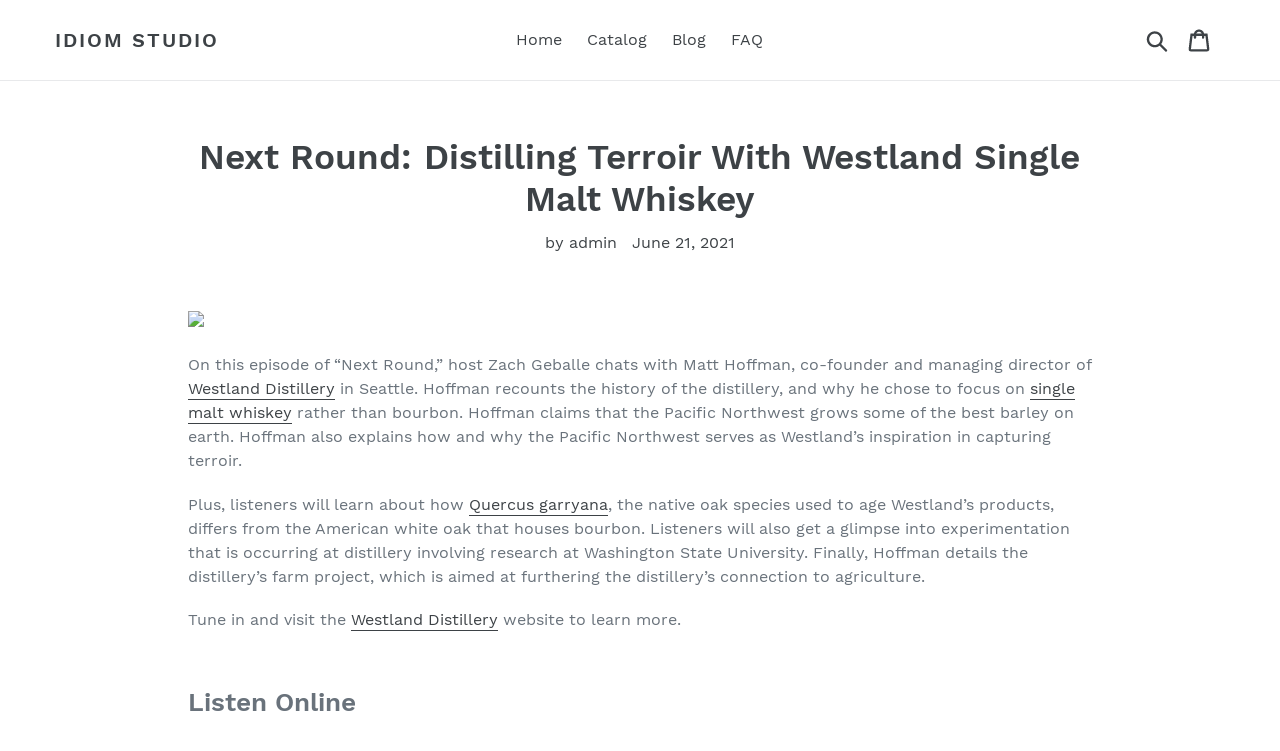

--- FILE ---
content_type: text/html; charset=utf-8
request_url: https://idiomstudio.com/blogs/feed/next-round-distilling-terroir-with-westland-single-malt-whiskey
body_size: 30019
content:
<!doctype html>
<html class="no-js" lang="en">
<head>
  <meta charset="utf-8">
  <meta http-equiv="X-UA-Compatible" content="IE=edge,chrome=1">
  <meta name="viewport" content="width=device-width,initial-scale=1">
  <meta name="theme-color" content="#557b97">
  <link rel="canonical" href="https://idiomstudio.com/blogs/feed/next-round-distilling-terroir-with-westland-single-malt-whiskey">
  
  <meta name="p:domain_verify" content="e6cbbea09cbbe370097c3ba58112a655"/><title>Next Round: Distilling Terroir With Westland Single Malt Whiskey
&ndash; Idiom Studio</title><meta name="description" content="On this episode of “Next Round,” host Zach Geballe chats with Matt Hoffman, co-founder and managing director of Westland Distillery in Seattle. Hoffman recounts the history of the distillery, and why he chose to focus on single malt whiskey rather than bourbon. Hoffman claims that the Pacific Northwest grows some of th"><!-- /snippets/social-meta-tags.liquid -->




<meta property="og:site_name" content="Idiom Studio">
<meta property="og:url" content="https://idiomstudio.com/blogs/feed/next-round-distilling-terroir-with-westland-single-malt-whiskey">
<meta property="og:title" content="Next Round: Distilling Terroir With Westland Single Malt Whiskey">
<meta property="og:type" content="article">
<meta property="og:description" content="On this episode of “Next Round,” host Zach Geballe chats with Matt Hoffman, co-founder and managing director of Westland Distillery in Seattle. Hoffman recounts the history of the distillery, and why he chose to focus on single malt whiskey rather than bourbon. Hoffman claims that the Pacific Northwest grows some of the best barley on earth. Hoffman also explains how and why the Pacific Northwest serves as Westland’s inspiration in capturing terroir.
Plus, listeners will learn about how Quercus garryana, the native oak species used to age Westland’s products, differs from the American white oak that houses bourbon. Listeners will also get a glimpse into experimentation that is occurring at distillery involving research at Washington State University. Finally, Hoffman details the distillery’s farm project, which is aimed at furthering the distillery’s connection to agriculture.
Tune in and visit the Westland Distillery website to learn more.
Listen Online
Listen on Apple Podcasts
Listen on Spotify
Or Check out the Conversation Here
Zach Geballe: In Seattle, Washington, I’m Zach Geballe and this is a VinePair “Next Round” conversation. We’re bringing you these conversations in between our regular podcast episodes so we can explore more stories and ideas in the world of drinks. Today, I have the pleasure of joining, in person, as hard as it is to believe, Matt Hoffman, who is the co-founder and managing director at Westland Distilling here in Seattle. Matt, thanks so much for your time.
Matt Hoffman: Well, thanks. We’re thankful that we’re able to actually have you here in person. Totally forgot how to do this.
Z: It’s true. I hope that this sounds good to you all. There’s background noise, but I figure again, you’ve been hearing us in our sterile home environments for over a year now, so this is a little excursion.
M: Yeah, these are authentic distillery sounds.
Z: Exactly. So let’s actually start with a little history of the distillery. When was Westland founded, and what was the idea behind it? When was it just an idea?
M: Yeah, we were officially founded in 2010. We founded the business in September of 2010 and really started full-scale production in June of 2011. We’ve been in the production of whiskey for 10 years. The core idea behind it has always been very simple, which is to make something that is reflective of place. For us here in the Pacific Northwest in Seattle, what that has meant is American single malt whiskey that is evocative of the Pacific Northwest. A lot of people think that if you’re an American distillery, you should be making bourbon. But actually, we’re a long way away from Kentucky. Literally as far from Kentucky as you can get. This is barley country up here. This is one of the best places to grow barley in the world. We believe at Westland that whiskey should be connected to agriculture. That might sound obvious, but I don’t think actually a lot of other distilleries believe that, but we really do. So, because this place is a great barley-growing part of the world, we believe we should be making single malt.
Z: I want to get into this idea of single malt whiskey as a way to express a sense of place and talk about some of the things you’re doing. But first, just to give a little more background for people: How did you learn to make single malt whiskey? Again, not that everyone in America knows how to make bourbon. Quite obviously, they don’t. But I think sometimes people would think exactly what you said, “Oh, you’re an American whiskey distiller. Bourbon would be the natural go-to.” So how did you learn to make single malt whiskey?
M: Well, the first thing for me was looking at the history of whiskey and the history of single malt. All whiskeys can trace their lineage back to single malt distilleries in Scotland or Ireland 500 years ago. There’s that historical element to it but even right away, early in my career — I’m from the Pacific Northwest. We know that barley comes from here. You can buy malted barley here as well, and we’re also surrounded by a culture of malted barley. This is the Northwest. The craft brewing revolution started out here, so you see people using malted barley all the time. It’s not a big jump when you look at those raw ingredients. For us, it was very simple. This thing grows here, it’s used here all the time by brewers, and there’s a whole culture around that. Why should we not be making single malt? It’s interesting because that line of thought actually started right from the beginning in our business, and we started experimenting with that same line of thought and the way of thinking the way a brewery would. The way that brewers look at malt for flavor and things like that. At the same time, I was going through formal education in brewing and distilling science both at the Institute of Brewing and Distilling in London as well as Heriot-Watt University in Edinburgh, Scotland. I was learning from scratch based on the cultural elements of the Pacific Northwest, while at the same time also getting the formal education that you’d get out of the U.K., and those two things eventually came together.
Z: Very cool. I know when Westland started, a lot of the projects that have since come to fruition were maybe not even conceived of or were ideas that seemed far in the future. You and I have chatted on a number of occasions in a number of different settings. For you, I think all along, the idea was to be able to add in more and more elements of the Pacific Northwest, as you said. For people who maybe aren’t as familiar with some of the products that are out there, what are some of the different ways, outside of barley, that you’ve brought elements of the Pacific Northwest into the whiskey?
M: Yeah, so if we zoom out to 30,000 feet, you look at, what does it mean to make something evocative of a place? To me, there are two parts to that equation. The first thing is the physical impacts of the place that you’re living in, the geography, the climate, the agriculture, and all of that stuff. As I said before, this is a barley-producing part of the world. We actually grow barley better here than they do in Scotland, believe it or not.
Z: That might be controversial.
M: I’ll go ahead and if anybody wants to challenge me on it, let’s do it. They can grow barley just fine up there. But seriously, this is one of the best places to grow barley in the world with the climate that we’ve got here. Anyway, there’s the fact that we have a local oak species here. Right away, in 2011, we were filling casks made out of garryana oak. We’ve got peat, but there’s this whole other part of the equation, which is the culture. I’m sure a lot of the listeners here will understand the term terroir, right? It’s a term that is used a lot in the wine industry, and when most people hear the term terroir, they think about wine and the slope of the vineyard and the exact calcium carbonate content and all of these other things. All that stuff is true, but one of the things that have gone missing in the translation of terroir is the cultural element. If you speak to someone who is French, they will include the culture of the town where things are made. That makes an impact. When we look at making a whiskey that is evocative of place or expressing terroir, it has to also include that culture and, in fact, it’s almost inescapable. We are making it, and we are a product of our culture. Very early on, we were leaning into these elements of Pacific Northwest culture. To me, I think the really beautiful thing about it was we didn’t actually do it on purpose. The Pacific Northwest and the West in general, which is a concentrated version of this idea of the possibility that exists in America more broadly, in theory. Now, here is the idea of the possibility of a future, and we don’t have a past here, right. There is no history of whiskey-making here, so everything’s about the future. That manifests itself in all sorts of different ways in our culture in the Northwest, and we started making whiskey with that mindset. We said, “Wait a second, the historical method of making whiskey to basically say that barley has no flavor impact or terroir doesn’t exist, we can challenge that.” There’s another way to make whiskey here. There’s great whiskey being made all over the world. That doesn’t mean it can’t be pushed further forward. That was really obvious to us. It was like, what are we missing? What’s the catch here? The reality is that it’s safe as a business to be traditional, but there’s an opportunity here. What you see from Westland is a reflection of these two things where we have all this stuff in terms of raw materials that we use here, but we also have this culture that is designed to push things forward and to discover new possibilities. Westland is very simply the fusion of those two ideas.
Z: Very cool. I want to talk a little bit more about garryana, the native species of oak in the Pacific Northwest. You mentioned that almost from the get-go, the idea was to incorporate it into the product. What is working with garryana like, and for people who aren’t familiar, how is it different from the traditional white oak that people use for bourbon?
M: Yeah, so the first thing to understand about American white oak, we call it the Quercus alba. It is colloquially known as American white oak or just white oak in the whiskey industry in that it grows basically from Missouri east, all the way to the Canadian border and all the way down to the Gulf. It grows in a huge part of this country. We use American oak for many of our expressions. In fact, the majority of them use new American oak, and it’s used for the bourbon industry. Those casks then go to Scotland and Japan and other places that make whiskey. It’s ubiquitous, the American white oak. Yet, it doesn’t grow here, and so for as much as we were interested in using it, we looked and said, “OK, Quercus alba doesn’t grow here but we do have this oak species that does grow here, Quercus garryana. What we learned very quickly was this species is radically different compared to Quercus alba and the flavor profile. First of all, it grows in such a narrow range. If nobody who is listening is familiar with Pacific Northwest geography, we live basically along this I-5 Corridor: Vancouver, B.C., Seattle, Olympia, Tacoma, Portland. All of these places, this little 50-mile-wide stretch of land. Fifty miles wide, that’s it. This is where this oak tree grows between the two mountain ranges, the Cascades and the coast ranges or the Olympics in Washington State. Immediately, the geographical restriction is really different compared to the American white oak. It’s also only growing in 5 percent of its former habitat because many people cut it down when they came to establish cities in the Pacific Northwest. First of all, it’s really rare. You don’t have these forests that are growing and managed like you have in Missouri and a bunch of other places. Now, when it comes to flavor, it’s wild. The easiest way for me to describe it is like the Quercus alba, like the American white oak, but everything is darker. If American white oak gives you caramel, baking spices, coconut — that’s the big three, I would say — Quercus garryana gives you all of that, but in darker forms. Caramel turns into molasses, generic spices become heavy cloves. It takes all of our fruitiness from our fermentation and turns that dark. The tropical fruits that we get from our Belgian saison yeast turn that into blackberry jam, blueberry jam, things like that. I think the coolest part about it is this barbecue-style smokiness, which has a high phenol content. If anybody is really familiar with peated whiskey, what you’re tasting is phenolics, these compounds. And it also is very high in Quercus garryana. I like burnt ends. If anybody’s familiar with burnt ends, which are amazing and it has that savory, smoky element to them. It’s so different not only from the Quercus alba but from the American white oak, but it’s so different from every other species of oak on the planet that’s being used to make whiskey. Right away, when we tasted it three months in, we filled a cask, and we had no idea what’s going to happen here. We tasted it three months in and thought that it tasted like Kansas City-style barbecue sauce. What is going on here? Over time, we learned to work with it, and you can’t use it in the same way that you can use the Quercus alba. For some of our expressions that are 100 percent pure Quercus alba, we thought, “OK, that’s too strong. It’s too strong, and we are more balanced with it.” There’s been a lot of learning that’s come along the way to use it in a slightly different way than the American white oak.
Z: OK, very cool. I want to come back to something you said about barley and this idea that in the traditional whiskey, distilling barley is flavorless. It’s there to produce fermentation or that at least the flavor is invariable. It’s always the same thing and I know that you mentioned that the Pacific Northwest and especially the area north of Seattle, the Skagit Valley, is a particularly great place to grow barley. I know that there’s some experimentation going beyond the traditional barley varieties that have been used for brewing and distilling. I know that’s a big piece of what you guys are doing and are looking to do in the future. Can you expand upon both what Westland is doing and also why it’s exciting?
M: Yeah, the first thing to understand is the shocking difference between the way that the single malt industry operates in its relationship to grain. This is actually true of most any whiskey distillery. This is mostly true of any whiskey-producing country and its relationship with grain. This is true with bourbon as well. It’s also true with rye. For single malt, which is what applies to us, the idea that single malt in Scotland had not picked up the idea of deriving flavor from malted barley, whereas the immediately adjacent, both geographically adjacent, but also the intellectually adjacent, idea of brewing had. For hundreds of years, brewers have been using dark-roasted malts for flavor. All of these major styles of beer produced around the world derive themselves in part or in whole from this idea of malted barley flavor. To me from the very beginning, that was shocking. Why is that not coming together?
Z: Was the idea that in the distillation process you’re just losing whatever differences you would find in the purely fermented product? That seems like it wouldn’t be true, but I wonder how much of that residual flavor from a different malt is going to remain?
M: There is some of that. Yes, absolutely. Especially in the more modern era, the way that people talk about malted barley, which is incorrect, to be clear. However, that is the way that they talk about it. Actually, the more that we were thinking about it, the really provocative answer is that whiskey itself — again, no matter which country it’s coming from — has treated itself as a commodity. Again, look at adjacent industries. Look at wine. If you were to ask a winemaker what grape varietal went into this wine and they said, “Well, it doesn’t matter,” that would be preposterous. Same thing if you ask a good chef. The same thing is true in the beer industry. The whiskey industry has been a commodity industry. A distillery will make something always the same, always in the highest-yielding form that they possibly can. Then, stocks would get bought and sold and traded like commodities because the whiskey industry only really survived because of blending. What has happened here is not so much a scientific observation of flavor that has happened to this industry; it is that the whiskey industry is really only just now beginning to realize that it can begin to think beyond the boundaries of commodity thinking. We don’t have to make the same thing out of the highest-yielding raw ingredients, the lowest common denominator that you possibly could. Let’s think like winemakers, let’s think like brewers, let’s think like chefs. That takes a minute for that mindset to sink in, but that’s something that was really evident to us right away. I think more and more people are figuring that out. Whiskey is at this period where it is booming, right? Whiskey has never boomed like it is today, globally. Now, I think people are going, OK, there can be something new in the world of whiskey.
Z: In your experience, what does it mean to move beyond a conventional or traditional style of malted barley, both on the production side and then obviously the finished product in the bottle?
M: Yeah, so the first thing was roasted malts. Thinking like a brewer, brewers are using dark-roasted malts. If you’re not familiar with dark-roasted malts, it is just like roasting coffee beans. You take malted barley, which is sprouted barley, dried. You roast it like a coffee bean, and it develops different flavors: nutty, chocolaty, pastry, cookie, tobacco, leather, all sorts of different things are developed naturally by roasting malted barley. That, literally from the first cask we ever filled, was the pursuit. That’s become a core part of a house style when you buy a Westland American Oak, Westland Sherrywood, even Westland Peated, which also includes peated malts — what you were also experiencing is this use of roasted malts, which we call the five malt recipe here at Westland. A pale malt that has 70 percent of the blend and four roasted malts bring the spectrum of malt flavor. If anybody’s had a Westland out there before, guaranteed, you will have tasted the product of this thinking of this idea of using roasted malts. There’s more, but the other part of it is varietal thinking or variety thinking, which again, looks at the adjacent wine industry. Winemakers know the difference between Cabernet Sauvignon, Merlot, and Pinot Noir. If you drink wine, you understand those things, but that doesn’t exist in the whiskey industry because what the whiskey industry asks of the grain industry is the same: conformity. Make it the same. No deviation.
Z: Well, also the lowest price possible. Right?
M: Well, it is that, but you can get things that are yielding relatively well, but they’re just not even interested in asking for something that is different. If you’re a distillery that has been operating for 200 years in Scotland and you’ve got a flavor profile — you’ve got what we call a house style — that is not reliant on the malted barley, it’s the shape of the stills and the technique, or the type of casks you put it in and all the rest of that stuff, you don’t want deviation if you want to make a consistent product if consistency is your goal. This has been a big part of the issue is that nobody has wanted to deviate from what is their house style and the way they look at malt. Malt, to them, is a canvas upon which the rest of your distillery showcases different flavor profiles. That’s a really different way of thinking and saying there can be different varietal capabilities. At any given time, in the Western world — this is true of the U.S., Canada, Europe, and the U.K — there are five varieties of barley, give or take, that are approved and are grown by everybody. We’ve produced whiskeys out of 20 different barley varieties here at Westland, which is more, I think, than the whole Scottish whiskey industry combined. Now, this is where it gets really challenging. In order to do this, you need to go out into the wilderness a little bit. The reason why commodities exist is for safety. A farmer in the middle of eastern Washington can grow a barley variety. He can ship it to a grain elevator. He doesn’t need to know the operator of the grain elevator. The person at the grain elevator can mix it up with all sorts of other barley from other farms that can go to a maltster. Don’t need to know the maltster. And the maltster can ship it on to any brewery or distillery. That is true, generally, across the Western world in our regards to grain. When you get out of that system and there’s a guaranteed price for that commodity, all of a sudden you need to find those connections. The farmer needs to know the distiller, and at the very least, the maltster who can guarantee that they’re going to buy it. I’m showing it on my phone, which is a pretty terrible way for the listeners to see this, but here’s a red barley variety. I had no idea that stuff existed. If you’re a farmer and you want to plant a red barley variety to turn into something interesting, you need to know that you’re going to be able to sell it. It totally restructures the way that we as a community need to interact with each other in terms of our relationship to agriculture. This is why when we started the business, we were able to get into roasted malts right away. That exists, and you can do that with the commodity system. If you want to go off-piste, away from the standard, you need to bring together the A team. You need to get the crew together who say, “OK, I’m the maltster, and I’m going to help you do this. I’m the grain breeder, I am going to help you do this. I’m a farmer, and I’m interested in growing this grain. And I’m the distiller, and we’re going to make whiskey out of it.” And eventually, the fifth one, which is the most important, is the consumer that’s interested in buying something like that.
Z: Let’s talk a little bit about some of the steps in that process, and let’s start with the one that was most interesting to me because I just learned it, which is that now Westland is also a farmer. Can you talk a little bit about your farm project and how that came about and what that looks like?
M: The farm project is very much breaking news, so this is quite exciting to be able to speak about it because we kept it a secret for about a year. The farm project is about furthering our connection to agriculture. When we got into this process of wanting to use different barley varieties, as I mentioned, you need to have all these other people. But there’s a tremendous amount of risk here. The first thing is, if you want to go outside of the commodity system for grains, there’s no funding for that. There’s no money for that. We are now fully funding a Ph.D. research student up at Washington State University who is focused on finding these new barley varieties that can work outside the commodity system. He’s looking for three things. He’s looking to make sure that they are economically viable. Get us something that tastes great. We’re grown organically, but if a farmer can’t earn a living growing it, it’s useless. There are no subsidies for barley. Even if there were, I don’t like it on principle. A farmer should be able to earn a living. It’s not an unreasonable thing to ask. Second big thing is to thrive under low-impact environmental conditions. A lot of people say it’s tough to grow organic grain. But that’s because the varieties of grain that were chosen by the commodity system were chosen to thrive under heavily sprayed conditions, so they never sought it out. So, looking for certified organic, salmon-safe, which is a big thing out here in the Northwest, and a regenerative agricultural system is really big now. It’s carbon fixing, putting carbon back into the ground. The last thing is looking for flavor. Looking for novelty in flavor, not conformity, which is what the commodity industry wants, but looking for nuance and novelty — totally the opposite direction. We are fully funding his research there, and that doesn’t belong to us. It’ll be publicly available. All the information doesn’t belong to the university, either. There’s still a risk, and if you’re a farmer, you’re going to say, “OK, Westland, WSU Mount Vernon, this crazy red barley variety that you want me to grow? That’s nuts. I have no idea how it’s going to grow on my farm.” They’re not just growing the barley itself, which in itself is a risk, but barley for farmers here is a rotation crop. They don’t grow barley because they need to grow barley. In the Skagit Valley, they grow 80 different crops of commercial significance. Barley is the 80th most valuable crop. It is the least valuable crop they can grow, but they need to grow it because barley does a couple of great things. For every acre of barley that you grow as a farmer, you will yield three tons of barley to the acre. Three tons will go to the maltster. It puts eight tons of organic matter back into the ground, so if you are growing tulips or potatoes or spinach seed or other things that make them a lot of money, it takes a lot of soil. You need to build it back up. Barley does that and does it really, really well. The other big thing that barley does is in heavy clay-based soils we have here in Skagit, the root systems are really strong. It breaks the clay soils apart. And the last thing that it helps with is it breaks the disease cycle, so they need to be growing barley anyway. When you say I want you to grow this red barley variety, you’re also asking them to not just take a risk on the barley crop, but you also ask what impact will that make on their tulips on the next rotation, which is where they really make their money.
Z: Sure.
M: This is where the farm begins to make a ton of sense for us. We said, “OK, that’s a fair point. Let’s take the risk with you.” We bought this farm, and we basically found this perfect space for us, which is 80 acres. Only about 20 of them are zoned AG. It slopes gently up to the top where the top is not suited for agriculture. We’re putting new rack houses up there, but at the very bottom of the slope, the main 20 acres will be used to take the products that are coming out of this research with the Washington State University lab in Mount Vernon and test it at scale and test rotation crops. If you’re a farmer, you would say, “OK, what is the impact on my rotations going to be?” Here is a way where we can say, “All right, we’ll grow potatoes or radishes on the next rotation and tell you what the impact is going to be so that you can take that with confidence and begin to grow it.” And that’s what it’s about. I think it’s a shared risk. If you put all the risk on the farmer, which is frankly how our agricultural system in this country works, all the risk is put on the farmer and very little of the reward goes to them. The farm is about sharing risk and being on the cutting edge with them.
Z: Very cool. This prompts a couple of questions. One, we’ll stick with a farming one and then to distilling as well on this topic. On the farming side, one of the big sticking points in addition potentially to what you mentioned, which is the risk of what the impact over time with some of these new barley varieties might be to the farm or to their land. So it’s great that Westland wants this. I would imagine that for any of these varieties to take hold at any scale, there have to be other uses. It’s not as if Seattle is awash in single malt distilleries. It is awash in breweries. How do breweries potentially play a role in building this alternate barley economy?
M: Well, you’re exactly right. And this is part of this idea of going outside of the safety of the nest. Everyone knows what’s going to happen in the commodity system. The breweries, at least you know what you’re going to get if you’re a brewery or a distillery. And that’s worth something, frankly. It’s worth something to us as producers. It’s worth something to the maltsters, the farmers, and actually to consumers as well. In order to do this, there needs to be, in my mind, a very clear payoff. If you’re going to go outside of the commodity system, there needs to be a point to it. There’s a couple of really big bonuses here, which is that we can go for salmon-safe and certified organic agriculture, and that’s great. By the way, all of our early sources by 2025 will be from sustainable agricultural sources like that. But if you want people to do that — and it costs more money to do that — what is the selling point? All of this sounds great in theory, but you need to be able to sell. I need to be able to sell this whiskey eventually. There’s a story that comes with that, and I think the story is super compelling on its own. But it’s a payoff in the liquid. The liquid is what matters, whether distillery or brewery. That’s what really makes a difference, so that’s where seeking out that flavor from the ground level in the research and testing it in brewing environments comes in. They can test the distilling environment. The fact that this is open-ended and this research is being done, a brewery can jump in and say, “Hey, what is the status of this? What would be the impact there?” We need that. Besides the fact that I think ethically, not owning the research is the right thing to do for Westland. It’s not really going to ever catch on as a movement, as a new approach to agriculture, if it’s not widely adopted. That means you need to have other people who benefit — the brewing industry, other distilleries, and actually beyond just the Pacific Northwest. It’s about community. It’s about bringing all these people to the table. Look at what is possible when you begin to use this red barley variety example. Use it. Take some.
Z: On that note, it seems pretty straightforward to me that as a brewer, I could take red barley, make a beer with it, make a few different beers with it, and brewing is a month-long process-ish. I can do it in relatively small batches. I can taste it and go, “Oh, interesting. This is how this new strain of barley expresses itself.” And maybe I really like it. Or I think this could potentially be blended with something else or finished with something else. I am assuming that brewing is very much about thinking about these flavors. And with the relatively short time span, you can experiment a lot. That is why all these different fascinating styles emerged over the last couple of decades because you can do it on a short time scale. For distilling, not so much. How do you take a look at a raw input like red barley and get to the point of understanding or having some sense of how it will express itself in a finished product after years in a cask without just doing that. Now, I think just doing that is super cool, but presumably you have to have some idea before you start filling a bunch of casks with an unusual barley strain. How do you even see that far into the future?
M: The answer is we kind of need to know where that’s going. I think Westland’s perspective on risk management is bordering on reckless. And I’m joking, but when it comes to how much new stuff we source, a lot of distilleries would study this to death. In the commodity industry, the small deviation of a new variety that is basically bred to be exactly the same as the old one, they study that for years and years. When you say, all right, we’re going way out here with this six-row black barley variety, you’re really jumping out to the unknown and you’re taking on a lot of risk. A big part of that is, philosophically, nothing will ever get done if you go slow. It takes some risk, and we’re going to try it. Again, if we’re not able to buy this barley at scale, then the farmers aren’t going to grow it and the maltsters are not going to malt it. If you want to be a part of this, you’re going to have to jump in. Again, it’s part of that sharing risk, but there is some underlying science behind it. The first thing is, where do we derive flavor from in whiskey from barley? A lot of distilleries today will say that there is no such thing as leading from behind, which is nonsense. When you look at it, there’s a couple of things. One, there’s oil content in the barley. This is getting very heavy into the science here, folks. Buckle up. Fatty acids and fatty acid esters are responsible for a lot of the fruity components of flavor in whiskey straight across the board. That will vary between varieties. It varies between grains and also varies between varieties. A lot of individual compounds in barley, like amino acids, will undergo fermentation, and the yeast will eat some acids and do something interesting with them. They’ll disregard others in how individual strains react to individual amino acids to produce different flavors. That is known and understood. Now, how that applies to new barley varieties, that connection has not been made yet. But I think it’s fairly intuitive. The other big thing, which is interesting, especially for everybody who’s listening who’s interested in wine, is that a lot of these colored barley varieties, the reds, blues, and purples are coming from compounds called anthocyanins.
Z: Oh, really?
M: I see you understand. For people who aren’t super familiar, anthocyanins are linked to the color in wine grape skins but also linked to varietal flavor. If you’ve got more information on that, please don’t ask me because I’m not an expert. However, those anthocyanins in barley, it stands to reason that if that’s happening in wine that is also happening with these varieties. Interestingly enough, in black barley varieties, the color pigmentation black is melanin.
Z: Oh, interesting.
M: It’s actually a totally different thing. We don’t really know yet what the rationale is there, even though we’re using black barley varieties, too. There’s a lot of theory that’s drawn from, again, adjacent entries. Frankly, this is how we figured out the roasted malt thing. There was no established literature on roasted malt flavor in whiskey. But if you look at the types of flavors that are produced by roasted malts, you do the math in your head and look at the chemistry and say, is this going to produce flavor? And we were right for a lot of that stuff. With this, it’s following a lot of the same logic. To be very clear, we’re going to be wrong about some things. That is part of the nature of it, but it’s a hell of a lot more fun to just give it a go, and this is how you really drive change, too.
Z: Excellent. So one last question for you. You talked about driving change, and you talked about this idea of stepping outside this existing commodity market for barley. Putting on your prognosticator cap for a moment: Looking 10 to 15 years in the future, is your goal to be outside of the commodity market entirely when it comes to grain or all inputs? Or do you think that there’s still a flavor argument in favor of commodity barley?
M: I certainly think that there is a flavor argument in favor of commodity barley. Maybe the better way to put it is the known quantity. Again, the risk elements of it. A lot of the barleys in the commodity industry are chosen to not have a ton of flavor. But it’s not that it tastes bad, especially when you look at roasted malts. Roasted malts, you’re taking this commodity barley industry. For everything is available today — we’re changing that but everything that is available today in roasted malts — is the commodity variety but roasted in different ways. Again, that’s how all these different beer styles are created, and they’re wonderful. It’s not that we’re lacking there, necessarily. It’s just that there can be a parallel system that develops that the commodity industry cannot do, by definition. It will cost more money to do that. We hope that that delta comes down in time, but by 2025, we will be at 100 percent sustainable agriculture — salmon-safe, regenerative agriculture. Also, by 2025, probably 75 percent, at least, of the barley we source, which today is an acre of barley every single day, will be off the commodity system. That is really a big deal for us here.
Z: And you can’t see the look on Matt’s face, but it’s excitement and maybe just a little bit of fear.
M: That’s exactly how I feel, but that’s the fun stuff. We’re getting into these amazing things that I could go on here. The research that’s going on with barley right now, we are developing new barley varieties with the WSU Breadlab that have higher genetic diversity as a variety, which means that they’re not as genetically pure, which means they can adapt to climate change better. In the rapidly changing climate that we have, more genetic diversity within a stock you sow in a field means that it can adapt to heatwaves, floods, and a variety of things like that. It can react really quickly to that as a species, but then, it also changes what it means when we say malted barley. That’s quite dramatic. When you say malted barley, what people think of in their heads is this pale tan thing that all looks the same, malts the same, tastes the same everywhere you get it in North America. And now, we’re saying it’s not going to look the same. You buy malted barley, even this red-brown variety, it will look different within it. It’s such a cool place to go, but there’s the risk. We’re jumping off into this place where nobody knows about this stuff yet. This is the cutting edge. To loop it back to your earlier question about beer, we’ve got some time to show people what is possible. That is what is happening right now. We’re working on these projects, and some of these barley varieties won’t ever sell until 2030, but we want to be ahead of the game here. We think very much that this is the future.
Z: Excellent. Well, Matt, thank you so much. Always fascinating to talk and to hear what you and your team here at Westland are experimenting with and envisioning for the future. Again, thanks so much for your time, and also very nice to see you in person.
M: Yeah, great to see you as well. If I can add one more quick pitch here for everybody. If you’re interested in seeing what this is like, this work that we’re talking about in terms of seeking out new barley varieties and different agricultural systems, we’ve been doing since 2012. The first whiskey that is made from this is just now launching.
Z: Oh, wow.
M: It’s called Colere, which is a Latin word that means to cultivate. We thought it would be a perfect term for reestablishing relationships in agriculture. Colere, Edition One is just launching now. It may be the most important whiskey that we ever made.
Z: Very cool. And we’ll include a link in the description if people want to know more about it. Thanks so much, Matt, I really appreciate it.
M: You are very welcome.
Thanks so much for listening to the “VinePair Podcast.” If you love this show as much as we love making it, then please give us a rating or review on iTunes, Spotify, Stitcher, or wherever it is you get your podcasts. It really helps everyone else discover the show.
Now for the credits. “VinePair” is produced and recorded in New York City and in Seattle, Wash., by myself and Zach Geballe, who does all the editing and loves to get the credit. Also, I would love to give a special shout-out to my VinePair co-founder, Josh Malin, for helping make all this possible and also to Keith Beavers, VinePair’s tastings director, who is additionally a producer on the show. I also want to, of course, thank every other member of the VinePair team who are instrumental in all of the ideas that go into making the show every week. Thanks so much for listening, and we’ll see you again.
Ed. note: This episode has been edited for length and clarity.
The article Next Round: Distilling Terroir With Westland Single Malt Whiskey appeared first on VinePair.">

<meta property="og:image" content="http://idiomstudio.com/cdn/shop/articles/2901117e8b22fcd9d7fdee47a8a2be27_1200x1200.jpg?v=1624279080">
<meta property="og:image:secure_url" content="https://idiomstudio.com/cdn/shop/articles/2901117e8b22fcd9d7fdee47a8a2be27_1200x1200.jpg?v=1624279080">


<meta name="twitter:card" content="summary_large_image">
<meta name="twitter:title" content="Next Round: Distilling Terroir With Westland Single Malt Whiskey">
<meta name="twitter:description" content="On this episode of “Next Round,” host Zach Geballe chats with Matt Hoffman, co-founder and managing director of Westland Distillery in Seattle. Hoffman recounts the history of the distillery, and why he chose to focus on single malt whiskey rather than bourbon. Hoffman claims that the Pacific Northwest grows some of the best barley on earth. Hoffman also explains how and why the Pacific Northwest serves as Westland’s inspiration in capturing terroir.
Plus, listeners will learn about how Quercus garryana, the native oak species used to age Westland’s products, differs from the American white oak that houses bourbon. Listeners will also get a glimpse into experimentation that is occurring at distillery involving research at Washington State University. Finally, Hoffman details the distillery’s farm project, which is aimed at furthering the distillery’s connection to agriculture.
Tune in and visit the Westland Distillery website to learn more.
Listen Online
Listen on Apple Podcasts
Listen on Spotify
Or Check out the Conversation Here
Zach Geballe: In Seattle, Washington, I’m Zach Geballe and this is a VinePair “Next Round” conversation. We’re bringing you these conversations in between our regular podcast episodes so we can explore more stories and ideas in the world of drinks. Today, I have the pleasure of joining, in person, as hard as it is to believe, Matt Hoffman, who is the co-founder and managing director at Westland Distilling here in Seattle. Matt, thanks so much for your time.
Matt Hoffman: Well, thanks. We’re thankful that we’re able to actually have you here in person. Totally forgot how to do this.
Z: It’s true. I hope that this sounds good to you all. There’s background noise, but I figure again, you’ve been hearing us in our sterile home environments for over a year now, so this is a little excursion.
M: Yeah, these are authentic distillery sounds.
Z: Exactly. So let’s actually start with a little history of the distillery. When was Westland founded, and what was the idea behind it? When was it just an idea?
M: Yeah, we were officially founded in 2010. We founded the business in September of 2010 and really started full-scale production in June of 2011. We’ve been in the production of whiskey for 10 years. The core idea behind it has always been very simple, which is to make something that is reflective of place. For us here in the Pacific Northwest in Seattle, what that has meant is American single malt whiskey that is evocative of the Pacific Northwest. A lot of people think that if you’re an American distillery, you should be making bourbon. But actually, we’re a long way away from Kentucky. Literally as far from Kentucky as you can get. This is barley country up here. This is one of the best places to grow barley in the world. We believe at Westland that whiskey should be connected to agriculture. That might sound obvious, but I don’t think actually a lot of other distilleries believe that, but we really do. So, because this place is a great barley-growing part of the world, we believe we should be making single malt.
Z: I want to get into this idea of single malt whiskey as a way to express a sense of place and talk about some of the things you’re doing. But first, just to give a little more background for people: How did you learn to make single malt whiskey? Again, not that everyone in America knows how to make bourbon. Quite obviously, they don’t. But I think sometimes people would think exactly what you said, “Oh, you’re an American whiskey distiller. Bourbon would be the natural go-to.” So how did you learn to make single malt whiskey?
M: Well, the first thing for me was looking at the history of whiskey and the history of single malt. All whiskeys can trace their lineage back to single malt distilleries in Scotland or Ireland 500 years ago. There’s that historical element to it but even right away, early in my career — I’m from the Pacific Northwest. We know that barley comes from here. You can buy malted barley here as well, and we’re also surrounded by a culture of malted barley. This is the Northwest. The craft brewing revolution started out here, so you see people using malted barley all the time. It’s not a big jump when you look at those raw ingredients. For us, it was very simple. This thing grows here, it’s used here all the time by brewers, and there’s a whole culture around that. Why should we not be making single malt? It’s interesting because that line of thought actually started right from the beginning in our business, and we started experimenting with that same line of thought and the way of thinking the way a brewery would. The way that brewers look at malt for flavor and things like that. At the same time, I was going through formal education in brewing and distilling science both at the Institute of Brewing and Distilling in London as well as Heriot-Watt University in Edinburgh, Scotland. I was learning from scratch based on the cultural elements of the Pacific Northwest, while at the same time also getting the formal education that you’d get out of the U.K., and those two things eventually came together.
Z: Very cool. I know when Westland started, a lot of the projects that have since come to fruition were maybe not even conceived of or were ideas that seemed far in the future. You and I have chatted on a number of occasions in a number of different settings. For you, I think all along, the idea was to be able to add in more and more elements of the Pacific Northwest, as you said. For people who maybe aren’t as familiar with some of the products that are out there, what are some of the different ways, outside of barley, that you’ve brought elements of the Pacific Northwest into the whiskey?
M: Yeah, so if we zoom out to 30,000 feet, you look at, what does it mean to make something evocative of a place? To me, there are two parts to that equation. The first thing is the physical impacts of the place that you’re living in, the geography, the climate, the agriculture, and all of that stuff. As I said before, this is a barley-producing part of the world. We actually grow barley better here than they do in Scotland, believe it or not.
Z: That might be controversial.
M: I’ll go ahead and if anybody wants to challenge me on it, let’s do it. They can grow barley just fine up there. But seriously, this is one of the best places to grow barley in the world with the climate that we’ve got here. Anyway, there’s the fact that we have a local oak species here. Right away, in 2011, we were filling casks made out of garryana oak. We’ve got peat, but there’s this whole other part of the equation, which is the culture. I’m sure a lot of the listeners here will understand the term terroir, right? It’s a term that is used a lot in the wine industry, and when most people hear the term terroir, they think about wine and the slope of the vineyard and the exact calcium carbonate content and all of these other things. All that stuff is true, but one of the things that have gone missing in the translation of terroir is the cultural element. If you speak to someone who is French, they will include the culture of the town where things are made. That makes an impact. When we look at making a whiskey that is evocative of place or expressing terroir, it has to also include that culture and, in fact, it’s almost inescapable. We are making it, and we are a product of our culture. Very early on, we were leaning into these elements of Pacific Northwest culture. To me, I think the really beautiful thing about it was we didn’t actually do it on purpose. The Pacific Northwest and the West in general, which is a concentrated version of this idea of the possibility that exists in America more broadly, in theory. Now, here is the idea of the possibility of a future, and we don’t have a past here, right. There is no history of whiskey-making here, so everything’s about the future. That manifests itself in all sorts of different ways in our culture in the Northwest, and we started making whiskey with that mindset. We said, “Wait a second, the historical method of making whiskey to basically say that barley has no flavor impact or terroir doesn’t exist, we can challenge that.” There’s another way to make whiskey here. There’s great whiskey being made all over the world. That doesn’t mean it can’t be pushed further forward. That was really obvious to us. It was like, what are we missing? What’s the catch here? The reality is that it’s safe as a business to be traditional, but there’s an opportunity here. What you see from Westland is a reflection of these two things where we have all this stuff in terms of raw materials that we use here, but we also have this culture that is designed to push things forward and to discover new possibilities. Westland is very simply the fusion of those two ideas.
Z: Very cool. I want to talk a little bit more about garryana, the native species of oak in the Pacific Northwest. You mentioned that almost from the get-go, the idea was to incorporate it into the product. What is working with garryana like, and for people who aren’t familiar, how is it different from the traditional white oak that people use for bourbon?
M: Yeah, so the first thing to understand about American white oak, we call it the Quercus alba. It is colloquially known as American white oak or just white oak in the whiskey industry in that it grows basically from Missouri east, all the way to the Canadian border and all the way down to the Gulf. It grows in a huge part of this country. We use American oak for many of our expressions. In fact, the majority of them use new American oak, and it’s used for the bourbon industry. Those casks then go to Scotland and Japan and other places that make whiskey. It’s ubiquitous, the American white oak. Yet, it doesn’t grow here, and so for as much as we were interested in using it, we looked and said, “OK, Quercus alba doesn’t grow here but we do have this oak species that does grow here, Quercus garryana. What we learned very quickly was this species is radically different compared to Quercus alba and the flavor profile. First of all, it grows in such a narrow range. If nobody who is listening is familiar with Pacific Northwest geography, we live basically along this I-5 Corridor: Vancouver, B.C., Seattle, Olympia, Tacoma, Portland. All of these places, this little 50-mile-wide stretch of land. Fifty miles wide, that’s it. This is where this oak tree grows between the two mountain ranges, the Cascades and the coast ranges or the Olympics in Washington State. Immediately, the geographical restriction is really different compared to the American white oak. It’s also only growing in 5 percent of its former habitat because many people cut it down when they came to establish cities in the Pacific Northwest. First of all, it’s really rare. You don’t have these forests that are growing and managed like you have in Missouri and a bunch of other places. Now, when it comes to flavor, it’s wild. The easiest way for me to describe it is like the Quercus alba, like the American white oak, but everything is darker. If American white oak gives you caramel, baking spices, coconut — that’s the big three, I would say — Quercus garryana gives you all of that, but in darker forms. Caramel turns into molasses, generic spices become heavy cloves. It takes all of our fruitiness from our fermentation and turns that dark. The tropical fruits that we get from our Belgian saison yeast turn that into blackberry jam, blueberry jam, things like that. I think the coolest part about it is this barbecue-style smokiness, which has a high phenol content. If anybody is really familiar with peated whiskey, what you’re tasting is phenolics, these compounds. And it also is very high in Quercus garryana. I like burnt ends. If anybody’s familiar with burnt ends, which are amazing and it has that savory, smoky element to them. It’s so different not only from the Quercus alba but from the American white oak, but it’s so different from every other species of oak on the planet that’s being used to make whiskey. Right away, when we tasted it three months in, we filled a cask, and we had no idea what’s going to happen here. We tasted it three months in and thought that it tasted like Kansas City-style barbecue sauce. What is going on here? Over time, we learned to work with it, and you can’t use it in the same way that you can use the Quercus alba. For some of our expressions that are 100 percent pure Quercus alba, we thought, “OK, that’s too strong. It’s too strong, and we are more balanced with it.” There’s been a lot of learning that’s come along the way to use it in a slightly different way than the American white oak.
Z: OK, very cool. I want to come back to something you said about barley and this idea that in the traditional whiskey, distilling barley is flavorless. It’s there to produce fermentation or that at least the flavor is invariable. It’s always the same thing and I know that you mentioned that the Pacific Northwest and especially the area north of Seattle, the Skagit Valley, is a particularly great place to grow barley. I know that there’s some experimentation going beyond the traditional barley varieties that have been used for brewing and distilling. I know that’s a big piece of what you guys are doing and are looking to do in the future. Can you expand upon both what Westland is doing and also why it’s exciting?
M: Yeah, the first thing to understand is the shocking difference between the way that the single malt industry operates in its relationship to grain. This is actually true of most any whiskey distillery. This is mostly true of any whiskey-producing country and its relationship with grain. This is true with bourbon as well. It’s also true with rye. For single malt, which is what applies to us, the idea that single malt in Scotland had not picked up the idea of deriving flavor from malted barley, whereas the immediately adjacent, both geographically adjacent, but also the intellectually adjacent, idea of brewing had. For hundreds of years, brewers have been using dark-roasted malts for flavor. All of these major styles of beer produced around the world derive themselves in part or in whole from this idea of malted barley flavor. To me from the very beginning, that was shocking. Why is that not coming together?
Z: Was the idea that in the distillation process you’re just losing whatever differences you would find in the purely fermented product? That seems like it wouldn’t be true, but I wonder how much of that residual flavor from a different malt is going to remain?
M: There is some of that. Yes, absolutely. Especially in the more modern era, the way that people talk about malted barley, which is incorrect, to be clear. However, that is the way that they talk about it. Actually, the more that we were thinking about it, the really provocative answer is that whiskey itself — again, no matter which country it’s coming from — has treated itself as a commodity. Again, look at adjacent industries. Look at wine. If you were to ask a winemaker what grape varietal went into this wine and they said, “Well, it doesn’t matter,” that would be preposterous. Same thing if you ask a good chef. The same thing is true in the beer industry. The whiskey industry has been a commodity industry. A distillery will make something always the same, always in the highest-yielding form that they possibly can. Then, stocks would get bought and sold and traded like commodities because the whiskey industry only really survived because of blending. What has happened here is not so much a scientific observation of flavor that has happened to this industry; it is that the whiskey industry is really only just now beginning to realize that it can begin to think beyond the boundaries of commodity thinking. We don’t have to make the same thing out of the highest-yielding raw ingredients, the lowest common denominator that you possibly could. Let’s think like winemakers, let’s think like brewers, let’s think like chefs. That takes a minute for that mindset to sink in, but that’s something that was really evident to us right away. I think more and more people are figuring that out. Whiskey is at this period where it is booming, right? Whiskey has never boomed like it is today, globally. Now, I think people are going, OK, there can be something new in the world of whiskey.
Z: In your experience, what does it mean to move beyond a conventional or traditional style of malted barley, both on the production side and then obviously the finished product in the bottle?
M: Yeah, so the first thing was roasted malts. Thinking like a brewer, brewers are using dark-roasted malts. If you’re not familiar with dark-roasted malts, it is just like roasting coffee beans. You take malted barley, which is sprouted barley, dried. You roast it like a coffee bean, and it develops different flavors: nutty, chocolaty, pastry, cookie, tobacco, leather, all sorts of different things are developed naturally by roasting malted barley. That, literally from the first cask we ever filled, was the pursuit. That’s become a core part of a house style when you buy a Westland American Oak, Westland Sherrywood, even Westland Peated, which also includes peated malts — what you were also experiencing is this use of roasted malts, which we call the five malt recipe here at Westland. A pale malt that has 70 percent of the blend and four roasted malts bring the spectrum of malt flavor. If anybody’s had a Westland out there before, guaranteed, you will have tasted the product of this thinking of this idea of using roasted malts. There’s more, but the other part of it is varietal thinking or variety thinking, which again, looks at the adjacent wine industry. Winemakers know the difference between Cabernet Sauvignon, Merlot, and Pinot Noir. If you drink wine, you understand those things, but that doesn’t exist in the whiskey industry because what the whiskey industry asks of the grain industry is the same: conformity. Make it the same. No deviation.
Z: Well, also the lowest price possible. Right?
M: Well, it is that, but you can get things that are yielding relatively well, but they’re just not even interested in asking for something that is different. If you’re a distillery that has been operating for 200 years in Scotland and you’ve got a flavor profile — you’ve got what we call a house style — that is not reliant on the malted barley, it’s the shape of the stills and the technique, or the type of casks you put it in and all the rest of that stuff, you don’t want deviation if you want to make a consistent product if consistency is your goal. This has been a big part of the issue is that nobody has wanted to deviate from what is their house style and the way they look at malt. Malt, to them, is a canvas upon which the rest of your distillery showcases different flavor profiles. That’s a really different way of thinking and saying there can be different varietal capabilities. At any given time, in the Western world — this is true of the U.S., Canada, Europe, and the U.K — there are five varieties of barley, give or take, that are approved and are grown by everybody. We’ve produced whiskeys out of 20 different barley varieties here at Westland, which is more, I think, than the whole Scottish whiskey industry combined. Now, this is where it gets really challenging. In order to do this, you need to go out into the wilderness a little bit. The reason why commodities exist is for safety. A farmer in the middle of eastern Washington can grow a barley variety. He can ship it to a grain elevator. He doesn’t need to know the operator of the grain elevator. The person at the grain elevator can mix it up with all sorts of other barley from other farms that can go to a maltster. Don’t need to know the maltster. And the maltster can ship it on to any brewery or distillery. That is true, generally, across the Western world in our regards to grain. When you get out of that system and there’s a guaranteed price for that commodity, all of a sudden you need to find those connections. The farmer needs to know the distiller, and at the very least, the maltster who can guarantee that they’re going to buy it. I’m showing it on my phone, which is a pretty terrible way for the listeners to see this, but here’s a red barley variety. I had no idea that stuff existed. If you’re a farmer and you want to plant a red barley variety to turn into something interesting, you need to know that you’re going to be able to sell it. It totally restructures the way that we as a community need to interact with each other in terms of our relationship to agriculture. This is why when we started the business, we were able to get into roasted malts right away. That exists, and you can do that with the commodity system. If you want to go off-piste, away from the standard, you need to bring together the A team. You need to get the crew together who say, “OK, I’m the maltster, and I’m going to help you do this. I’m the grain breeder, I am going to help you do this. I’m a farmer, and I’m interested in growing this grain. And I’m the distiller, and we’re going to make whiskey out of it.” And eventually, the fifth one, which is the most important, is the consumer that’s interested in buying something like that.
Z: Let’s talk a little bit about some of the steps in that process, and let’s start with the one that was most interesting to me because I just learned it, which is that now Westland is also a farmer. Can you talk a little bit about your farm project and how that came about and what that looks like?
M: The farm project is very much breaking news, so this is quite exciting to be able to speak about it because we kept it a secret for about a year. The farm project is about furthering our connection to agriculture. When we got into this process of wanting to use different barley varieties, as I mentioned, you need to have all these other people. But there’s a tremendous amount of risk here. The first thing is, if you want to go outside of the commodity system for grains, there’s no funding for that. There’s no money for that. We are now fully funding a Ph.D. research student up at Washington State University who is focused on finding these new barley varieties that can work outside the commodity system. He’s looking for three things. He’s looking to make sure that they are economically viable. Get us something that tastes great. We’re grown organically, but if a farmer can’t earn a living growing it, it’s useless. There are no subsidies for barley. Even if there were, I don’t like it on principle. A farmer should be able to earn a living. It’s not an unreasonable thing to ask. Second big thing is to thrive under low-impact environmental conditions. A lot of people say it’s tough to grow organic grain. But that’s because the varieties of grain that were chosen by the commodity system were chosen to thrive under heavily sprayed conditions, so they never sought it out. So, looking for certified organic, salmon-safe, which is a big thing out here in the Northwest, and a regenerative agricultural system is really big now. It’s carbon fixing, putting carbon back into the ground. The last thing is looking for flavor. Looking for novelty in flavor, not conformity, which is what the commodity industry wants, but looking for nuance and novelty — totally the opposite direction. We are fully funding his research there, and that doesn’t belong to us. It’ll be publicly available. All the information doesn’t belong to the university, either. There’s still a risk, and if you’re a farmer, you’re going to say, “OK, Westland, WSU Mount Vernon, this crazy red barley variety that you want me to grow? That’s nuts. I have no idea how it’s going to grow on my farm.” They’re not just growing the barley itself, which in itself is a risk, but barley for farmers here is a rotation crop. They don’t grow barley because they need to grow barley. In the Skagit Valley, they grow 80 different crops of commercial significance. Barley is the 80th most valuable crop. It is the least valuable crop they can grow, but they need to grow it because barley does a couple of great things. For every acre of barley that you grow as a farmer, you will yield three tons of barley to the acre. Three tons will go to the maltster. It puts eight tons of organic matter back into the ground, so if you are growing tulips or potatoes or spinach seed or other things that make them a lot of money, it takes a lot of soil. You need to build it back up. Barley does that and does it really, really well. The other big thing that barley does is in heavy clay-based soils we have here in Skagit, the root systems are really strong. It breaks the clay soils apart. And the last thing that it helps with is it breaks the disease cycle, so they need to be growing barley anyway. When you say I want you to grow this red barley variety, you’re also asking them to not just take a risk on the barley crop, but you also ask what impact will that make on their tulips on the next rotation, which is where they really make their money.
Z: Sure.
M: This is where the farm begins to make a ton of sense for us. We said, “OK, that’s a fair point. Let’s take the risk with you.” We bought this farm, and we basically found this perfect space for us, which is 80 acres. Only about 20 of them are zoned AG. It slopes gently up to the top where the top is not suited for agriculture. We’re putting new rack houses up there, but at the very bottom of the slope, the main 20 acres will be used to take the products that are coming out of this research with the Washington State University lab in Mount Vernon and test it at scale and test rotation crops. If you’re a farmer, you would say, “OK, what is the impact on my rotations going to be?” Here is a way where we can say, “All right, we’ll grow potatoes or radishes on the next rotation and tell you what the impact is going to be so that you can take that with confidence and begin to grow it.” And that’s what it’s about. I think it’s a shared risk. If you put all the risk on the farmer, which is frankly how our agricultural system in this country works, all the risk is put on the farmer and very little of the reward goes to them. The farm is about sharing risk and being on the cutting edge with them.
Z: Very cool. This prompts a couple of questions. One, we’ll stick with a farming one and then to distilling as well on this topic. On the farming side, one of the big sticking points in addition potentially to what you mentioned, which is the risk of what the impact over time with some of these new barley varieties might be to the farm or to their land. So it’s great that Westland wants this. I would imagine that for any of these varieties to take hold at any scale, there have to be other uses. It’s not as if Seattle is awash in single malt distilleries. It is awash in breweries. How do breweries potentially play a role in building this alternate barley economy?
M: Well, you’re exactly right. And this is part of this idea of going outside of the safety of the nest. Everyone knows what’s going to happen in the commodity system. The breweries, at least you know what you’re going to get if you’re a brewery or a distillery. And that’s worth something, frankly. It’s worth something to us as producers. It’s worth something to the maltsters, the farmers, and actually to consumers as well. In order to do this, there needs to be, in my mind, a very clear payoff. If you’re going to go outside of the commodity system, there needs to be a point to it. There’s a couple of really big bonuses here, which is that we can go for salmon-safe and certified organic agriculture, and that’s great. By the way, all of our early sources by 2025 will be from sustainable agricultural sources like that. But if you want people to do that — and it costs more money to do that — what is the selling point? All of this sounds great in theory, but you need to be able to sell. I need to be able to sell this whiskey eventually. There’s a story that comes with that, and I think the story is super compelling on its own. But it’s a payoff in the liquid. The liquid is what matters, whether distillery or brewery. That’s what really makes a difference, so that’s where seeking out that flavor from the ground level in the research and testing it in brewing environments comes in. They can test the distilling environment. The fact that this is open-ended and this research is being done, a brewery can jump in and say, “Hey, what is the status of this? What would be the impact there?” We need that. Besides the fact that I think ethically, not owning the research is the right thing to do for Westland. It’s not really going to ever catch on as a movement, as a new approach to agriculture, if it’s not widely adopted. That means you need to have other people who benefit — the brewing industry, other distilleries, and actually beyond just the Pacific Northwest. It’s about community. It’s about bringing all these people to the table. Look at what is possible when you begin to use this red barley variety example. Use it. Take some.
Z: On that note, it seems pretty straightforward to me that as a brewer, I could take red barley, make a beer with it, make a few different beers with it, and brewing is a month-long process-ish. I can do it in relatively small batches. I can taste it and go, “Oh, interesting. This is how this new strain of barley expresses itself.” And maybe I really like it. Or I think this could potentially be blended with something else or finished with something else. I am assuming that brewing is very much about thinking about these flavors. And with the relatively short time span, you can experiment a lot. That is why all these different fascinating styles emerged over the last couple of decades because you can do it on a short time scale. For distilling, not so much. How do you take a look at a raw input like red barley and get to the point of understanding or having some sense of how it will express itself in a finished product after years in a cask without just doing that. Now, I think just doing that is super cool, but presumably you have to have some idea before you start filling a bunch of casks with an unusual barley strain. How do you even see that far into the future?
M: The answer is we kind of need to know where that’s going. I think Westland’s perspective on risk management is bordering on reckless. And I’m joking, but when it comes to how much new stuff we source, a lot of distilleries would study this to death. In the commodity industry, the small deviation of a new variety that is basically bred to be exactly the same as the old one, they study that for years and years. When you say, all right, we’re going way out here with this six-row black barley variety, you’re really jumping out to the unknown and you’re taking on a lot of risk. A big part of that is, philosophically, nothing will ever get done if you go slow. It takes some risk, and we’re going to try it. Again, if we’re not able to buy this barley at scale, then the farmers aren’t going to grow it and the maltsters are not going to malt it. If you want to be a part of this, you’re going to have to jump in. Again, it’s part of that sharing risk, but there is some underlying science behind it. The first thing is, where do we derive flavor from in whiskey from barley? A lot of distilleries today will say that there is no such thing as leading from behind, which is nonsense. When you look at it, there’s a couple of things. One, there’s oil content in the barley. This is getting very heavy into the science here, folks. Buckle up. Fatty acids and fatty acid esters are responsible for a lot of the fruity components of flavor in whiskey straight across the board. That will vary between varieties. It varies between grains and also varies between varieties. A lot of individual compounds in barley, like amino acids, will undergo fermentation, and the yeast will eat some acids and do something interesting with them. They’ll disregard others in how individual strains react to individual amino acids to produce different flavors. That is known and understood. Now, how that applies to new barley varieties, that connection has not been made yet. But I think it’s fairly intuitive. The other big thing, which is interesting, especially for everybody who’s listening who’s interested in wine, is that a lot of these colored barley varieties, the reds, blues, and purples are coming from compounds called anthocyanins.
Z: Oh, really?
M: I see you understand. For people who aren’t super familiar, anthocyanins are linked to the color in wine grape skins but also linked to varietal flavor. If you’ve got more information on that, please don’t ask me because I’m not an expert. However, those anthocyanins in barley, it stands to reason that if that’s happening in wine that is also happening with these varieties. Interestingly enough, in black barley varieties, the color pigmentation black is melanin.
Z: Oh, interesting.
M: It’s actually a totally different thing. We don’t really know yet what the rationale is there, even though we’re using black barley varieties, too. There’s a lot of theory that’s drawn from, again, adjacent entries. Frankly, this is how we figured out the roasted malt thing. There was no established literature on roasted malt flavor in whiskey. But if you look at the types of flavors that are produced by roasted malts, you do the math in your head and look at the chemistry and say, is this going to produce flavor? And we were right for a lot of that stuff. With this, it’s following a lot of the same logic. To be very clear, we’re going to be wrong about some things. That is part of the nature of it, but it’s a hell of a lot more fun to just give it a go, and this is how you really drive change, too.
Z: Excellent. So one last question for you. You talked about driving change, and you talked about this idea of stepping outside this existing commodity market for barley. Putting on your prognosticator cap for a moment: Looking 10 to 15 years in the future, is your goal to be outside of the commodity market entirely when it comes to grain or all inputs? Or do you think that there’s still a flavor argument in favor of commodity barley?
M: I certainly think that there is a flavor argument in favor of commodity barley. Maybe the better way to put it is the known quantity. Again, the risk elements of it. A lot of the barleys in the commodity industry are chosen to not have a ton of flavor. But it’s not that it tastes bad, especially when you look at roasted malts. Roasted malts, you’re taking this commodity barley industry. For everything is available today — we’re changing that but everything that is available today in roasted malts — is the commodity variety but roasted in different ways. Again, that’s how all these different beer styles are created, and they’re wonderful. It’s not that we’re lacking there, necessarily. It’s just that there can be a parallel system that develops that the commodity industry cannot do, by definition. It will cost more money to do that. We hope that that delta comes down in time, but by 2025, we will be at 100 percent sustainable agriculture — salmon-safe, regenerative agriculture. Also, by 2025, probably 75 percent, at least, of the barley we source, which today is an acre of barley every single day, will be off the commodity system. That is really a big deal for us here.
Z: And you can’t see the look on Matt’s face, but it’s excitement and maybe just a little bit of fear.
M: That’s exactly how I feel, but that’s the fun stuff. We’re getting into these amazing things that I could go on here. The research that’s going on with barley right now, we are developing new barley varieties with the WSU Breadlab that have higher genetic diversity as a variety, which means that they’re not as genetically pure, which means they can adapt to climate change better. In the rapidly changing climate that we have, more genetic diversity within a stock you sow in a field means that it can adapt to heatwaves, floods, and a variety of things like that. It can react really quickly to that as a species, but then, it also changes what it means when we say malted barley. That’s quite dramatic. When you say malted barley, what people think of in their heads is this pale tan thing that all looks the same, malts the same, tastes the same everywhere you get it in North America. And now, we’re saying it’s not going to look the same. You buy malted barley, even this red-brown variety, it will look different within it. It’s such a cool place to go, but there’s the risk. We’re jumping off into this place where nobody knows about this stuff yet. This is the cutting edge. To loop it back to your earlier question about beer, we’ve got some time to show people what is possible. That is what is happening right now. We’re working on these projects, and some of these barley varieties won’t ever sell until 2030, but we want to be ahead of the game here. We think very much that this is the future.
Z: Excellent. Well, Matt, thank you so much. Always fascinating to talk and to hear what you and your team here at Westland are experimenting with and envisioning for the future. Again, thanks so much for your time, and also very nice to see you in person.
M: Yeah, great to see you as well. If I can add one more quick pitch here for everybody. If you’re interested in seeing what this is like, this work that we’re talking about in terms of seeking out new barley varieties and different agricultural systems, we’ve been doing since 2012. The first whiskey that is made from this is just now launching.
Z: Oh, wow.
M: It’s called Colere, which is a Latin word that means to cultivate. We thought it would be a perfect term for reestablishing relationships in agriculture. Colere, Edition One is just launching now. It may be the most important whiskey that we ever made.
Z: Very cool. And we’ll include a link in the description if people want to know more about it. Thanks so much, Matt, I really appreciate it.
M: You are very welcome.
Thanks so much for listening to the “VinePair Podcast.” If you love this show as much as we love making it, then please give us a rating or review on iTunes, Spotify, Stitcher, or wherever it is you get your podcasts. It really helps everyone else discover the show.
Now for the credits. “VinePair” is produced and recorded in New York City and in Seattle, Wash., by myself and Zach Geballe, who does all the editing and loves to get the credit. Also, I would love to give a special shout-out to my VinePair co-founder, Josh Malin, for helping make all this possible and also to Keith Beavers, VinePair’s tastings director, who is additionally a producer on the show. I also want to, of course, thank every other member of the VinePair team who are instrumental in all of the ideas that go into making the show every week. Thanks so much for listening, and we’ll see you again.
Ed. note: This episode has been edited for length and clarity.
The article Next Round: Distilling Terroir With Westland Single Malt Whiskey appeared first on VinePair.">


  <link href="//idiomstudio.com/cdn/shop/t/1/assets/theme.scss.css?v=6199263979147904581656108402" rel="stylesheet" type="text/css" media="all" />

  <script>
    var theme = {
      strings: {
        addToCart: "Add to cart",
        soldOut: "Sold out",
        unavailable: "Unavailable",
        regularPrice: "Regular price",
        sale: "Sale",
        showMore: "Show More",
        showLess: "Show Less",
        addressError: "Error looking up that address",
        addressNoResults: "No results for that address",
        addressQueryLimit: "You have exceeded the Google API usage limit. Consider upgrading to a \u003ca href=\"https:\/\/developers.google.com\/maps\/premium\/usage-limits\"\u003ePremium Plan\u003c\/a\u003e.",
        authError: "There was a problem authenticating your Google Maps account.",
        newWindow: "Opens in a new window.",
        external: "Opens external website.",
        newWindowExternal: "Opens external website in a new window.",
        quantityMinimumMessage: "Quantity must be 1 or more"
      },
      moneyFormat: "${{amount}}"
    }

    document.documentElement.className = document.documentElement.className.replace('no-js', 'js');
  </script><script src="//idiomstudio.com/cdn/shop/t/1/assets/lazysizes.js?v=94224023136283657951558576314" async="async"></script>
  <script src="//idiomstudio.com/cdn/shop/t/1/assets/vendor.js?v=12001839194546984181553147305" defer="defer"></script>
  <script src="//idiomstudio.com/cdn/shop/t/1/assets/theme.js?v=9804841573087423991639410090" defer="defer"></script>

  <script>window.performance && window.performance.mark && window.performance.mark('shopify.content_for_header.start');</script><meta id="shopify-digital-wallet" name="shopify-digital-wallet" content="/4892164182/digital_wallets/dialog">
<link rel="alternate" type="application/atom+xml" title="Feed" href="/blogs/feed.atom" />
<script async="async" src="/checkouts/internal/preloads.js?locale=en-US"></script>
<script id="shopify-features" type="application/json">{"accessToken":"c9d6ae8489adf06faddd6b6d592828fc","betas":["rich-media-storefront-analytics"],"domain":"idiomstudio.com","predictiveSearch":true,"shopId":4892164182,"locale":"en"}</script>
<script>var Shopify = Shopify || {};
Shopify.shop = "idiomstudio.myshopify.com";
Shopify.locale = "en";
Shopify.currency = {"active":"USD","rate":"1.0"};
Shopify.country = "US";
Shopify.theme = {"name":"Debut","id":38379520086,"schema_name":"Debut","schema_version":"11.3.1","theme_store_id":796,"role":"main"};
Shopify.theme.handle = "null";
Shopify.theme.style = {"id":null,"handle":null};
Shopify.cdnHost = "idiomstudio.com/cdn";
Shopify.routes = Shopify.routes || {};
Shopify.routes.root = "/";</script>
<script type="module">!function(o){(o.Shopify=o.Shopify||{}).modules=!0}(window);</script>
<script>!function(o){function n(){var o=[];function n(){o.push(Array.prototype.slice.apply(arguments))}return n.q=o,n}var t=o.Shopify=o.Shopify||{};t.loadFeatures=n(),t.autoloadFeatures=n()}(window);</script>
<script id="shop-js-analytics" type="application/json">{"pageType":"article"}</script>
<script defer="defer" async type="module" src="//idiomstudio.com/cdn/shopifycloud/shop-js/modules/v2/client.init-shop-cart-sync_BT-GjEfc.en.esm.js"></script>
<script defer="defer" async type="module" src="//idiomstudio.com/cdn/shopifycloud/shop-js/modules/v2/chunk.common_D58fp_Oc.esm.js"></script>
<script defer="defer" async type="module" src="//idiomstudio.com/cdn/shopifycloud/shop-js/modules/v2/chunk.modal_xMitdFEc.esm.js"></script>
<script type="module">
  await import("//idiomstudio.com/cdn/shopifycloud/shop-js/modules/v2/client.init-shop-cart-sync_BT-GjEfc.en.esm.js");
await import("//idiomstudio.com/cdn/shopifycloud/shop-js/modules/v2/chunk.common_D58fp_Oc.esm.js");
await import("//idiomstudio.com/cdn/shopifycloud/shop-js/modules/v2/chunk.modal_xMitdFEc.esm.js");

  window.Shopify.SignInWithShop?.initShopCartSync?.({"fedCMEnabled":true,"windoidEnabled":true});

</script>
<script id="__st">var __st={"a":4892164182,"offset":-18000,"reqid":"98170fa1-ba1f-4105-8dce-17465b5cd7b8-1769490065","pageurl":"idiomstudio.com\/blogs\/feed\/next-round-distilling-terroir-with-westland-single-malt-whiskey","s":"articles-555831623766","u":"19b0545aca00","p":"article","rtyp":"article","rid":555831623766};</script>
<script>window.ShopifyPaypalV4VisibilityTracking = true;</script>
<script id="captcha-bootstrap">!function(){'use strict';const t='contact',e='account',n='new_comment',o=[[t,t],['blogs',n],['comments',n],[t,'customer']],c=[[e,'customer_login'],[e,'guest_login'],[e,'recover_customer_password'],[e,'create_customer']],r=t=>t.map((([t,e])=>`form[action*='/${t}']:not([data-nocaptcha='true']) input[name='form_type'][value='${e}']`)).join(','),a=t=>()=>t?[...document.querySelectorAll(t)].map((t=>t.form)):[];function s(){const t=[...o],e=r(t);return a(e)}const i='password',u='form_key',d=['recaptcha-v3-token','g-recaptcha-response','h-captcha-response',i],f=()=>{try{return window.sessionStorage}catch{return}},m='__shopify_v',_=t=>t.elements[u];function p(t,e,n=!1){try{const o=window.sessionStorage,c=JSON.parse(o.getItem(e)),{data:r}=function(t){const{data:e,action:n}=t;return t[m]||n?{data:e,action:n}:{data:t,action:n}}(c);for(const[e,n]of Object.entries(r))t.elements[e]&&(t.elements[e].value=n);n&&o.removeItem(e)}catch(o){console.error('form repopulation failed',{error:o})}}const l='form_type',E='cptcha';function T(t){t.dataset[E]=!0}const w=window,h=w.document,L='Shopify',v='ce_forms',y='captcha';let A=!1;((t,e)=>{const n=(g='f06e6c50-85a8-45c8-87d0-21a2b65856fe',I='https://cdn.shopify.com/shopifycloud/storefront-forms-hcaptcha/ce_storefront_forms_captcha_hcaptcha.v1.5.2.iife.js',D={infoText:'Protected by hCaptcha',privacyText:'Privacy',termsText:'Terms'},(t,e,n)=>{const o=w[L][v],c=o.bindForm;if(c)return c(t,g,e,D).then(n);var r;o.q.push([[t,g,e,D],n]),r=I,A||(h.body.append(Object.assign(h.createElement('script'),{id:'captcha-provider',async:!0,src:r})),A=!0)});var g,I,D;w[L]=w[L]||{},w[L][v]=w[L][v]||{},w[L][v].q=[],w[L][y]=w[L][y]||{},w[L][y].protect=function(t,e){n(t,void 0,e),T(t)},Object.freeze(w[L][y]),function(t,e,n,w,h,L){const[v,y,A,g]=function(t,e,n){const i=e?o:[],u=t?c:[],d=[...i,...u],f=r(d),m=r(i),_=r(d.filter((([t,e])=>n.includes(e))));return[a(f),a(m),a(_),s()]}(w,h,L),I=t=>{const e=t.target;return e instanceof HTMLFormElement?e:e&&e.form},D=t=>v().includes(t);t.addEventListener('submit',(t=>{const e=I(t);if(!e)return;const n=D(e)&&!e.dataset.hcaptchaBound&&!e.dataset.recaptchaBound,o=_(e),c=g().includes(e)&&(!o||!o.value);(n||c)&&t.preventDefault(),c&&!n&&(function(t){try{if(!f())return;!function(t){const e=f();if(!e)return;const n=_(t);if(!n)return;const o=n.value;o&&e.removeItem(o)}(t);const e=Array.from(Array(32),(()=>Math.random().toString(36)[2])).join('');!function(t,e){_(t)||t.append(Object.assign(document.createElement('input'),{type:'hidden',name:u})),t.elements[u].value=e}(t,e),function(t,e){const n=f();if(!n)return;const o=[...t.querySelectorAll(`input[type='${i}']`)].map((({name:t})=>t)),c=[...d,...o],r={};for(const[a,s]of new FormData(t).entries())c.includes(a)||(r[a]=s);n.setItem(e,JSON.stringify({[m]:1,action:t.action,data:r}))}(t,e)}catch(e){console.error('failed to persist form',e)}}(e),e.submit())}));const S=(t,e)=>{t&&!t.dataset[E]&&(n(t,e.some((e=>e===t))),T(t))};for(const o of['focusin','change'])t.addEventListener(o,(t=>{const e=I(t);D(e)&&S(e,y())}));const B=e.get('form_key'),M=e.get(l),P=B&&M;t.addEventListener('DOMContentLoaded',(()=>{const t=y();if(P)for(const e of t)e.elements[l].value===M&&p(e,B);[...new Set([...A(),...v().filter((t=>'true'===t.dataset.shopifyCaptcha))])].forEach((e=>S(e,t)))}))}(h,new URLSearchParams(w.location.search),n,t,e,['guest_login'])})(!0,!0)}();</script>
<script integrity="sha256-4kQ18oKyAcykRKYeNunJcIwy7WH5gtpwJnB7kiuLZ1E=" data-source-attribution="shopify.loadfeatures" defer="defer" src="//idiomstudio.com/cdn/shopifycloud/storefront/assets/storefront/load_feature-a0a9edcb.js" crossorigin="anonymous"></script>
<script data-source-attribution="shopify.dynamic_checkout.dynamic.init">var Shopify=Shopify||{};Shopify.PaymentButton=Shopify.PaymentButton||{isStorefrontPortableWallets:!0,init:function(){window.Shopify.PaymentButton.init=function(){};var t=document.createElement("script");t.src="https://idiomstudio.com/cdn/shopifycloud/portable-wallets/latest/portable-wallets.en.js",t.type="module",document.head.appendChild(t)}};
</script>
<script data-source-attribution="shopify.dynamic_checkout.buyer_consent">
  function portableWalletsHideBuyerConsent(e){var t=document.getElementById("shopify-buyer-consent"),n=document.getElementById("shopify-subscription-policy-button");t&&n&&(t.classList.add("hidden"),t.setAttribute("aria-hidden","true"),n.removeEventListener("click",e))}function portableWalletsShowBuyerConsent(e){var t=document.getElementById("shopify-buyer-consent"),n=document.getElementById("shopify-subscription-policy-button");t&&n&&(t.classList.remove("hidden"),t.removeAttribute("aria-hidden"),n.addEventListener("click",e))}window.Shopify?.PaymentButton&&(window.Shopify.PaymentButton.hideBuyerConsent=portableWalletsHideBuyerConsent,window.Shopify.PaymentButton.showBuyerConsent=portableWalletsShowBuyerConsent);
</script>
<script data-source-attribution="shopify.dynamic_checkout.cart.bootstrap">document.addEventListener("DOMContentLoaded",(function(){function t(){return document.querySelector("shopify-accelerated-checkout-cart, shopify-accelerated-checkout")}if(t())Shopify.PaymentButton.init();else{new MutationObserver((function(e,n){t()&&(Shopify.PaymentButton.init(),n.disconnect())})).observe(document.body,{childList:!0,subtree:!0})}}));
</script>

<script>window.performance && window.performance.mark && window.performance.mark('shopify.content_for_header.end');</script>
  <script>(function() {var po = document.createElement("script"); po.type = "text/javascript"; po.async = true; po.src = "https://api.at.getsocial.io/get/v1/fe3c01bc/gs_async.js"; var s = document.getElementsByTagName("script")[0]; s.parentNode.insertBefore(po, s); })();</script>
<link href="https://monorail-edge.shopifysvc.com" rel="dns-prefetch">
<script>(function(){if ("sendBeacon" in navigator && "performance" in window) {try {var session_token_from_headers = performance.getEntriesByType('navigation')[0].serverTiming.find(x => x.name == '_s').description;} catch {var session_token_from_headers = undefined;}var session_cookie_matches = document.cookie.match(/_shopify_s=([^;]*)/);var session_token_from_cookie = session_cookie_matches && session_cookie_matches.length === 2 ? session_cookie_matches[1] : "";var session_token = session_token_from_headers || session_token_from_cookie || "";function handle_abandonment_event(e) {var entries = performance.getEntries().filter(function(entry) {return /monorail-edge.shopifysvc.com/.test(entry.name);});if (!window.abandonment_tracked && entries.length === 0) {window.abandonment_tracked = true;var currentMs = Date.now();var navigation_start = performance.timing.navigationStart;var payload = {shop_id: 4892164182,url: window.location.href,navigation_start,duration: currentMs - navigation_start,session_token,page_type: "article"};window.navigator.sendBeacon("https://monorail-edge.shopifysvc.com/v1/produce", JSON.stringify({schema_id: "online_store_buyer_site_abandonment/1.1",payload: payload,metadata: {event_created_at_ms: currentMs,event_sent_at_ms: currentMs}}));}}window.addEventListener('pagehide', handle_abandonment_event);}}());</script>
<script id="web-pixels-manager-setup">(function e(e,d,r,n,o){if(void 0===o&&(o={}),!Boolean(null===(a=null===(i=window.Shopify)||void 0===i?void 0:i.analytics)||void 0===a?void 0:a.replayQueue)){var i,a;window.Shopify=window.Shopify||{};var t=window.Shopify;t.analytics=t.analytics||{};var s=t.analytics;s.replayQueue=[],s.publish=function(e,d,r){return s.replayQueue.push([e,d,r]),!0};try{self.performance.mark("wpm:start")}catch(e){}var l=function(){var e={modern:/Edge?\/(1{2}[4-9]|1[2-9]\d|[2-9]\d{2}|\d{4,})\.\d+(\.\d+|)|Firefox\/(1{2}[4-9]|1[2-9]\d|[2-9]\d{2}|\d{4,})\.\d+(\.\d+|)|Chrom(ium|e)\/(9{2}|\d{3,})\.\d+(\.\d+|)|(Maci|X1{2}).+ Version\/(15\.\d+|(1[6-9]|[2-9]\d|\d{3,})\.\d+)([,.]\d+|)( \(\w+\)|)( Mobile\/\w+|) Safari\/|Chrome.+OPR\/(9{2}|\d{3,})\.\d+\.\d+|(CPU[ +]OS|iPhone[ +]OS|CPU[ +]iPhone|CPU IPhone OS|CPU iPad OS)[ +]+(15[._]\d+|(1[6-9]|[2-9]\d|\d{3,})[._]\d+)([._]\d+|)|Android:?[ /-](13[3-9]|1[4-9]\d|[2-9]\d{2}|\d{4,})(\.\d+|)(\.\d+|)|Android.+Firefox\/(13[5-9]|1[4-9]\d|[2-9]\d{2}|\d{4,})\.\d+(\.\d+|)|Android.+Chrom(ium|e)\/(13[3-9]|1[4-9]\d|[2-9]\d{2}|\d{4,})\.\d+(\.\d+|)|SamsungBrowser\/([2-9]\d|\d{3,})\.\d+/,legacy:/Edge?\/(1[6-9]|[2-9]\d|\d{3,})\.\d+(\.\d+|)|Firefox\/(5[4-9]|[6-9]\d|\d{3,})\.\d+(\.\d+|)|Chrom(ium|e)\/(5[1-9]|[6-9]\d|\d{3,})\.\d+(\.\d+|)([\d.]+$|.*Safari\/(?![\d.]+ Edge\/[\d.]+$))|(Maci|X1{2}).+ Version\/(10\.\d+|(1[1-9]|[2-9]\d|\d{3,})\.\d+)([,.]\d+|)( \(\w+\)|)( Mobile\/\w+|) Safari\/|Chrome.+OPR\/(3[89]|[4-9]\d|\d{3,})\.\d+\.\d+|(CPU[ +]OS|iPhone[ +]OS|CPU[ +]iPhone|CPU IPhone OS|CPU iPad OS)[ +]+(10[._]\d+|(1[1-9]|[2-9]\d|\d{3,})[._]\d+)([._]\d+|)|Android:?[ /-](13[3-9]|1[4-9]\d|[2-9]\d{2}|\d{4,})(\.\d+|)(\.\d+|)|Mobile Safari.+OPR\/([89]\d|\d{3,})\.\d+\.\d+|Android.+Firefox\/(13[5-9]|1[4-9]\d|[2-9]\d{2}|\d{4,})\.\d+(\.\d+|)|Android.+Chrom(ium|e)\/(13[3-9]|1[4-9]\d|[2-9]\d{2}|\d{4,})\.\d+(\.\d+|)|Android.+(UC? ?Browser|UCWEB|U3)[ /]?(15\.([5-9]|\d{2,})|(1[6-9]|[2-9]\d|\d{3,})\.\d+)\.\d+|SamsungBrowser\/(5\.\d+|([6-9]|\d{2,})\.\d+)|Android.+MQ{2}Browser\/(14(\.(9|\d{2,})|)|(1[5-9]|[2-9]\d|\d{3,})(\.\d+|))(\.\d+|)|K[Aa][Ii]OS\/(3\.\d+|([4-9]|\d{2,})\.\d+)(\.\d+|)/},d=e.modern,r=e.legacy,n=navigator.userAgent;return n.match(d)?"modern":n.match(r)?"legacy":"unknown"}(),u="modern"===l?"modern":"legacy",c=(null!=n?n:{modern:"",legacy:""})[u],f=function(e){return[e.baseUrl,"/wpm","/b",e.hashVersion,"modern"===e.buildTarget?"m":"l",".js"].join("")}({baseUrl:d,hashVersion:r,buildTarget:u}),m=function(e){var d=e.version,r=e.bundleTarget,n=e.surface,o=e.pageUrl,i=e.monorailEndpoint;return{emit:function(e){var a=e.status,t=e.errorMsg,s=(new Date).getTime(),l=JSON.stringify({metadata:{event_sent_at_ms:s},events:[{schema_id:"web_pixels_manager_load/3.1",payload:{version:d,bundle_target:r,page_url:o,status:a,surface:n,error_msg:t},metadata:{event_created_at_ms:s}}]});if(!i)return console&&console.warn&&console.warn("[Web Pixels Manager] No Monorail endpoint provided, skipping logging."),!1;try{return self.navigator.sendBeacon.bind(self.navigator)(i,l)}catch(e){}var u=new XMLHttpRequest;try{return u.open("POST",i,!0),u.setRequestHeader("Content-Type","text/plain"),u.send(l),!0}catch(e){return console&&console.warn&&console.warn("[Web Pixels Manager] Got an unhandled error while logging to Monorail."),!1}}}}({version:r,bundleTarget:l,surface:e.surface,pageUrl:self.location.href,monorailEndpoint:e.monorailEndpoint});try{o.browserTarget=l,function(e){var d=e.src,r=e.async,n=void 0===r||r,o=e.onload,i=e.onerror,a=e.sri,t=e.scriptDataAttributes,s=void 0===t?{}:t,l=document.createElement("script"),u=document.querySelector("head"),c=document.querySelector("body");if(l.async=n,l.src=d,a&&(l.integrity=a,l.crossOrigin="anonymous"),s)for(var f in s)if(Object.prototype.hasOwnProperty.call(s,f))try{l.dataset[f]=s[f]}catch(e){}if(o&&l.addEventListener("load",o),i&&l.addEventListener("error",i),u)u.appendChild(l);else{if(!c)throw new Error("Did not find a head or body element to append the script");c.appendChild(l)}}({src:f,async:!0,onload:function(){if(!function(){var e,d;return Boolean(null===(d=null===(e=window.Shopify)||void 0===e?void 0:e.analytics)||void 0===d?void 0:d.initialized)}()){var d=window.webPixelsManager.init(e)||void 0;if(d){var r=window.Shopify.analytics;r.replayQueue.forEach((function(e){var r=e[0],n=e[1],o=e[2];d.publishCustomEvent(r,n,o)})),r.replayQueue=[],r.publish=d.publishCustomEvent,r.visitor=d.visitor,r.initialized=!0}}},onerror:function(){return m.emit({status:"failed",errorMsg:"".concat(f," has failed to load")})},sri:function(e){var d=/^sha384-[A-Za-z0-9+/=]+$/;return"string"==typeof e&&d.test(e)}(c)?c:"",scriptDataAttributes:o}),m.emit({status:"loading"})}catch(e){m.emit({status:"failed",errorMsg:(null==e?void 0:e.message)||"Unknown error"})}}})({shopId: 4892164182,storefrontBaseUrl: "https://idiomstudio.com",extensionsBaseUrl: "https://extensions.shopifycdn.com/cdn/shopifycloud/web-pixels-manager",monorailEndpoint: "https://monorail-edge.shopifysvc.com/unstable/produce_batch",surface: "storefront-renderer",enabledBetaFlags: ["2dca8a86"],webPixelsConfigList: [{"id":"shopify-app-pixel","configuration":"{}","eventPayloadVersion":"v1","runtimeContext":"STRICT","scriptVersion":"0450","apiClientId":"shopify-pixel","type":"APP","privacyPurposes":["ANALYTICS","MARKETING"]},{"id":"shopify-custom-pixel","eventPayloadVersion":"v1","runtimeContext":"LAX","scriptVersion":"0450","apiClientId":"shopify-pixel","type":"CUSTOM","privacyPurposes":["ANALYTICS","MARKETING"]}],isMerchantRequest: false,initData: {"shop":{"name":"Idiom Studio","paymentSettings":{"currencyCode":"USD"},"myshopifyDomain":"idiomstudio.myshopify.com","countryCode":"US","storefrontUrl":"https:\/\/idiomstudio.com"},"customer":null,"cart":null,"checkout":null,"productVariants":[],"purchasingCompany":null},},"https://idiomstudio.com/cdn","fcfee988w5aeb613cpc8e4bc33m6693e112",{"modern":"","legacy":""},{"shopId":"4892164182","storefrontBaseUrl":"https:\/\/idiomstudio.com","extensionBaseUrl":"https:\/\/extensions.shopifycdn.com\/cdn\/shopifycloud\/web-pixels-manager","surface":"storefront-renderer","enabledBetaFlags":"[\"2dca8a86\"]","isMerchantRequest":"false","hashVersion":"fcfee988w5aeb613cpc8e4bc33m6693e112","publish":"custom","events":"[[\"page_viewed\",{}]]"});</script><script>
  window.ShopifyAnalytics = window.ShopifyAnalytics || {};
  window.ShopifyAnalytics.meta = window.ShopifyAnalytics.meta || {};
  window.ShopifyAnalytics.meta.currency = 'USD';
  var meta = {"page":{"pageType":"article","resourceType":"article","resourceId":555831623766,"requestId":"98170fa1-ba1f-4105-8dce-17465b5cd7b8-1769490065"}};
  for (var attr in meta) {
    window.ShopifyAnalytics.meta[attr] = meta[attr];
  }
</script>
<script class="analytics">
  (function () {
    var customDocumentWrite = function(content) {
      var jquery = null;

      if (window.jQuery) {
        jquery = window.jQuery;
      } else if (window.Checkout && window.Checkout.$) {
        jquery = window.Checkout.$;
      }

      if (jquery) {
        jquery('body').append(content);
      }
    };

    var hasLoggedConversion = function(token) {
      if (token) {
        return document.cookie.indexOf('loggedConversion=' + token) !== -1;
      }
      return false;
    }

    var setCookieIfConversion = function(token) {
      if (token) {
        var twoMonthsFromNow = new Date(Date.now());
        twoMonthsFromNow.setMonth(twoMonthsFromNow.getMonth() + 2);

        document.cookie = 'loggedConversion=' + token + '; expires=' + twoMonthsFromNow;
      }
    }

    var trekkie = window.ShopifyAnalytics.lib = window.trekkie = window.trekkie || [];
    if (trekkie.integrations) {
      return;
    }
    trekkie.methods = [
      'identify',
      'page',
      'ready',
      'track',
      'trackForm',
      'trackLink'
    ];
    trekkie.factory = function(method) {
      return function() {
        var args = Array.prototype.slice.call(arguments);
        args.unshift(method);
        trekkie.push(args);
        return trekkie;
      };
    };
    for (var i = 0; i < trekkie.methods.length; i++) {
      var key = trekkie.methods[i];
      trekkie[key] = trekkie.factory(key);
    }
    trekkie.load = function(config) {
      trekkie.config = config || {};
      trekkie.config.initialDocumentCookie = document.cookie;
      var first = document.getElementsByTagName('script')[0];
      var script = document.createElement('script');
      script.type = 'text/javascript';
      script.onerror = function(e) {
        var scriptFallback = document.createElement('script');
        scriptFallback.type = 'text/javascript';
        scriptFallback.onerror = function(error) {
                var Monorail = {
      produce: function produce(monorailDomain, schemaId, payload) {
        var currentMs = new Date().getTime();
        var event = {
          schema_id: schemaId,
          payload: payload,
          metadata: {
            event_created_at_ms: currentMs,
            event_sent_at_ms: currentMs
          }
        };
        return Monorail.sendRequest("https://" + monorailDomain + "/v1/produce", JSON.stringify(event));
      },
      sendRequest: function sendRequest(endpointUrl, payload) {
        // Try the sendBeacon API
        if (window && window.navigator && typeof window.navigator.sendBeacon === 'function' && typeof window.Blob === 'function' && !Monorail.isIos12()) {
          var blobData = new window.Blob([payload], {
            type: 'text/plain'
          });

          if (window.navigator.sendBeacon(endpointUrl, blobData)) {
            return true;
          } // sendBeacon was not successful

        } // XHR beacon

        var xhr = new XMLHttpRequest();

        try {
          xhr.open('POST', endpointUrl);
          xhr.setRequestHeader('Content-Type', 'text/plain');
          xhr.send(payload);
        } catch (e) {
          console.log(e);
        }

        return false;
      },
      isIos12: function isIos12() {
        return window.navigator.userAgent.lastIndexOf('iPhone; CPU iPhone OS 12_') !== -1 || window.navigator.userAgent.lastIndexOf('iPad; CPU OS 12_') !== -1;
      }
    };
    Monorail.produce('monorail-edge.shopifysvc.com',
      'trekkie_storefront_load_errors/1.1',
      {shop_id: 4892164182,
      theme_id: 38379520086,
      app_name: "storefront",
      context_url: window.location.href,
      source_url: "//idiomstudio.com/cdn/s/trekkie.storefront.a804e9514e4efded663580eddd6991fcc12b5451.min.js"});

        };
        scriptFallback.async = true;
        scriptFallback.src = '//idiomstudio.com/cdn/s/trekkie.storefront.a804e9514e4efded663580eddd6991fcc12b5451.min.js';
        first.parentNode.insertBefore(scriptFallback, first);
      };
      script.async = true;
      script.src = '//idiomstudio.com/cdn/s/trekkie.storefront.a804e9514e4efded663580eddd6991fcc12b5451.min.js';
      first.parentNode.insertBefore(script, first);
    };
    trekkie.load(
      {"Trekkie":{"appName":"storefront","development":false,"defaultAttributes":{"shopId":4892164182,"isMerchantRequest":null,"themeId":38379520086,"themeCityHash":"15026047080180607320","contentLanguage":"en","currency":"USD","eventMetadataId":"40944cea-42a8-4c38-ba4c-41b35126a700"},"isServerSideCookieWritingEnabled":true,"monorailRegion":"shop_domain","enabledBetaFlags":["65f19447"]},"Session Attribution":{},"S2S":{"facebookCapiEnabled":false,"source":"trekkie-storefront-renderer","apiClientId":580111}}
    );

    var loaded = false;
    trekkie.ready(function() {
      if (loaded) return;
      loaded = true;

      window.ShopifyAnalytics.lib = window.trekkie;

      var originalDocumentWrite = document.write;
      document.write = customDocumentWrite;
      try { window.ShopifyAnalytics.merchantGoogleAnalytics.call(this); } catch(error) {};
      document.write = originalDocumentWrite;

      window.ShopifyAnalytics.lib.page(null,{"pageType":"article","resourceType":"article","resourceId":555831623766,"requestId":"98170fa1-ba1f-4105-8dce-17465b5cd7b8-1769490065","shopifyEmitted":true});

      var match = window.location.pathname.match(/checkouts\/(.+)\/(thank_you|post_purchase)/)
      var token = match? match[1]: undefined;
      if (!hasLoggedConversion(token)) {
        setCookieIfConversion(token);
        
      }
    });


        var eventsListenerScript = document.createElement('script');
        eventsListenerScript.async = true;
        eventsListenerScript.src = "//idiomstudio.com/cdn/shopifycloud/storefront/assets/shop_events_listener-3da45d37.js";
        document.getElementsByTagName('head')[0].appendChild(eventsListenerScript);

})();</script>
<script
  defer
  src="https://idiomstudio.com/cdn/shopifycloud/perf-kit/shopify-perf-kit-3.0.4.min.js"
  data-application="storefront-renderer"
  data-shop-id="4892164182"
  data-render-region="gcp-us-east1"
  data-page-type="article"
  data-theme-instance-id="38379520086"
  data-theme-name="Debut"
  data-theme-version="11.3.1"
  data-monorail-region="shop_domain"
  data-resource-timing-sampling-rate="10"
  data-shs="true"
  data-shs-beacon="true"
  data-shs-export-with-fetch="true"
  data-shs-logs-sample-rate="1"
  data-shs-beacon-endpoint="https://idiomstudio.com/api/collect"
></script>
</head>

<body class="template-article">

  <a class="in-page-link visually-hidden skip-link" href="#MainContent">Skip to content</a>

  <div id="SearchDrawer" class="search-bar drawer drawer--top" role="dialog" aria-modal="true" aria-label="Search">
    <div class="search-bar__table">
      <div class="search-bar__table-cell search-bar__form-wrapper">
        <form class="search search-bar__form" action="/search" method="get" role="search">
          <input class="search__input search-bar__input" type="search" name="q" value="" placeholder="Search" aria-label="Search">
          <button class="search-bar__submit search__submit btn--link" type="submit">
            <svg aria-hidden="true" focusable="false" role="presentation" class="icon icon-search" viewBox="0 0 37 40"><path d="M35.6 36l-9.8-9.8c4.1-5.4 3.6-13.2-1.3-18.1-5.4-5.4-14.2-5.4-19.7 0-5.4 5.4-5.4 14.2 0 19.7 2.6 2.6 6.1 4.1 9.8 4.1 3 0 5.9-1 8.3-2.8l9.8 9.8c.4.4.9.6 1.4.6s1-.2 1.4-.6c.9-.9.9-2.1.1-2.9zm-20.9-8.2c-2.6 0-5.1-1-7-2.9-3.9-3.9-3.9-10.1 0-14C9.6 9 12.2 8 14.7 8s5.1 1 7 2.9c3.9 3.9 3.9 10.1 0 14-1.9 1.9-4.4 2.9-7 2.9z"/></svg>
            <span class="icon__fallback-text">Submit</span>
          </button>
        </form>
      </div>
      <div class="search-bar__table-cell text-right">
        <button type="button" class="btn--link search-bar__close js-drawer-close">
          <svg aria-hidden="true" focusable="false" role="presentation" class="icon icon-close" viewBox="0 0 40 40"><path d="M23.868 20.015L39.117 4.78c1.11-1.108 1.11-2.77 0-3.877-1.109-1.108-2.773-1.108-3.882 0L19.986 16.137 4.737.904C3.628-.204 1.965-.204.856.904c-1.11 1.108-1.11 2.77 0 3.877l15.249 15.234L.855 35.248c-1.108 1.108-1.108 2.77 0 3.877.555.554 1.248.831 1.942.831s1.386-.277 1.94-.83l15.25-15.234 15.248 15.233c.555.554 1.248.831 1.941.831s1.387-.277 1.941-.83c1.11-1.109 1.11-2.77 0-3.878L23.868 20.015z" class="layer"/></svg>
          <span class="icon__fallback-text">Close search</span>
        </button>
      </div>
    </div>
  </div>

  <div id="shopify-section-header" class="shopify-section">

<div data-section-id="header" data-section-type="header-section">
  

  <header class="site-header border-bottom logo--left" role="banner">
    <div class="grid grid--no-gutters grid--table site-header__mobile-nav">
      

      <div class="grid__item medium-up--one-quarter logo-align--left">
        
        
          <div class="h2 site-header__logo">
        
          
            <a class="site-header__logo-link" href="/">Idiom Studio</a>
          
        
          </div>
        
      </div>

      
        <nav class="grid__item medium-up--one-half small--hide" id="AccessibleNav" role="navigation">
          <ul class="site-nav list--inline " id="SiteNav">
  



    
      <li >
        <a href="/"
          class="site-nav__link site-nav__link--main"
          
        >
          <span class="site-nav__label">Home</span>
        </a>
      </li>
    
  



    
      <li >
        <a href="/collections/all"
          class="site-nav__link site-nav__link--main"
          
        >
          <span class="site-nav__label">Catalog</span>
        </a>
      </li>
    
  



    
      <li >
        <a href="/blogs/news"
          class="site-nav__link site-nav__link--main"
          
        >
          <span class="site-nav__label">Blog</span>
        </a>
      </li>
    
  



    
      <li >
        <a href="/pages/frequently-asked-questions"
          class="site-nav__link site-nav__link--main"
          
        >
          <span class="site-nav__label">FAQ</span>
        </a>
      </li>
    
  
</ul>

        </nav>
      

      <div class="grid__item medium-up--one-quarter text-right site-header__icons">
        <div class="site-header__icons-wrapper">
          <div class="site-header__search site-header__icon">
            <form action="/search" method="get" class="search-header search" role="search">
  <input class="search-header__input search__input"
    type="search"
    name="q"
    placeholder="Search"
    aria-label="Search">
  <button class="search-header__submit search__submit btn--link site-header__icon" type="submit">
    <svg aria-hidden="true" focusable="false" role="presentation" class="icon icon-search" viewBox="0 0 37 40"><path d="M35.6 36l-9.8-9.8c4.1-5.4 3.6-13.2-1.3-18.1-5.4-5.4-14.2-5.4-19.7 0-5.4 5.4-5.4 14.2 0 19.7 2.6 2.6 6.1 4.1 9.8 4.1 3 0 5.9-1 8.3-2.8l9.8 9.8c.4.4.9.6 1.4.6s1-.2 1.4-.6c.9-.9.9-2.1.1-2.9zm-20.9-8.2c-2.6 0-5.1-1-7-2.9-3.9-3.9-3.9-10.1 0-14C9.6 9 12.2 8 14.7 8s5.1 1 7 2.9c3.9 3.9 3.9 10.1 0 14-1.9 1.9-4.4 2.9-7 2.9z"/></svg>
    <span class="icon__fallback-text">Submit</span>
  </button>
</form>

          </div>

          <button type="button" class="btn--link site-header__icon site-header__search-toggle js-drawer-open-top">
            <svg aria-hidden="true" focusable="false" role="presentation" class="icon icon-search" viewBox="0 0 37 40"><path d="M35.6 36l-9.8-9.8c4.1-5.4 3.6-13.2-1.3-18.1-5.4-5.4-14.2-5.4-19.7 0-5.4 5.4-5.4 14.2 0 19.7 2.6 2.6 6.1 4.1 9.8 4.1 3 0 5.9-1 8.3-2.8l9.8 9.8c.4.4.9.6 1.4.6s1-.2 1.4-.6c.9-.9.9-2.1.1-2.9zm-20.9-8.2c-2.6 0-5.1-1-7-2.9-3.9-3.9-3.9-10.1 0-14C9.6 9 12.2 8 14.7 8s5.1 1 7 2.9c3.9 3.9 3.9 10.1 0 14-1.9 1.9-4.4 2.9-7 2.9z"/></svg>
            <span class="icon__fallback-text">Search</span>
          </button>

          

          <a href="/cart" class="site-header__icon site-header__cart">
            <svg aria-hidden="true" focusable="false" role="presentation" class="icon icon-cart" viewBox="0 0 37 40"><path d="M36.5 34.8L33.3 8h-5.9C26.7 3.9 23 .8 18.5.8S10.3 3.9 9.6 8H3.7L.5 34.8c-.2 1.5.4 2.4.9 3 .5.5 1.4 1.2 3.1 1.2h28c1.3 0 2.4-.4 3.1-1.3.7-.7 1-1.8.9-2.9zm-18-30c2.2 0 4.1 1.4 4.7 3.2h-9.5c.7-1.9 2.6-3.2 4.8-3.2zM4.5 35l2.8-23h2.2v3c0 1.1.9 2 2 2s2-.9 2-2v-3h10v3c0 1.1.9 2 2 2s2-.9 2-2v-3h2.2l2.8 23h-28z"/></svg>
            <span class="icon__fallback-text">Cart</span>
            
          </a>

          

          
            <button type="button" class="btn--link site-header__icon site-header__menu js-mobile-nav-toggle mobile-nav--open" aria-controls="MobileNav"  aria-expanded="false" aria-label="Menu">
              <svg aria-hidden="true" focusable="false" role="presentation" class="icon icon-hamburger" viewBox="0 0 37 40"><path d="M33.5 25h-30c-1.1 0-2-.9-2-2s.9-2 2-2h30c1.1 0 2 .9 2 2s-.9 2-2 2zm0-11.5h-30c-1.1 0-2-.9-2-2s.9-2 2-2h30c1.1 0 2 .9 2 2s-.9 2-2 2zm0 23h-30c-1.1 0-2-.9-2-2s.9-2 2-2h30c1.1 0 2 .9 2 2s-.9 2-2 2z"/></svg>
              <svg aria-hidden="true" focusable="false" role="presentation" class="icon icon-close" viewBox="0 0 40 40"><path d="M23.868 20.015L39.117 4.78c1.11-1.108 1.11-2.77 0-3.877-1.109-1.108-2.773-1.108-3.882 0L19.986 16.137 4.737.904C3.628-.204 1.965-.204.856.904c-1.11 1.108-1.11 2.77 0 3.877l15.249 15.234L.855 35.248c-1.108 1.108-1.108 2.77 0 3.877.555.554 1.248.831 1.942.831s1.386-.277 1.94-.83l15.25-15.234 15.248 15.233c.555.554 1.248.831 1.941.831s1.387-.277 1.941-.83c1.11-1.109 1.11-2.77 0-3.878L23.868 20.015z" class="layer"/></svg>
            </button>
          
        </div>

      </div>
    </div>

    <nav class="mobile-nav-wrapper medium-up--hide" role="navigation">
      <ul id="MobileNav" class="mobile-nav">
        
<li class="mobile-nav__item border-bottom">
            
              <a href="/"
                class="mobile-nav__link"
                
              >
                <span class="mobile-nav__label">Home</span>
              </a>
            
          </li>
        
<li class="mobile-nav__item border-bottom">
            
              <a href="/collections/all"
                class="mobile-nav__link"
                
              >
                <span class="mobile-nav__label">Catalog</span>
              </a>
            
          </li>
        
<li class="mobile-nav__item border-bottom">
            
              <a href="/blogs/news"
                class="mobile-nav__link"
                
              >
                <span class="mobile-nav__label">Blog</span>
              </a>
            
          </li>
        
<li class="mobile-nav__item">
            
              <a href="/pages/frequently-asked-questions"
                class="mobile-nav__link"
                
              >
                <span class="mobile-nav__label">FAQ</span>
              </a>
            
          </li>
        
        
      </ul>
    </nav>
  </header>

  
</div>



<script type="application/ld+json">
{
  "@context": "http://schema.org",
  "@type": "Organization",
  "name": "Idiom Studio",
  
  "sameAs": [
    "",
    "",
    "",
    "",
    "",
    "",
    "",
    ""
  ],
  "url": "https:\/\/idiomstudio.com"
}
</script>




</div>

  <div class="page-container" id="PageContainer">

    <main class="main-content js-focus-hidden" id="MainContent" role="main" tabindex="-1">
      <article class="page-width">
  <div class="grid">
    <div class="grid__item medium-up--five-sixths medium-up--push-one-twelfth">
      <div id="shopify-section-article-template" class="shopify-section"><div class="section-header text-center">
  <h1 class="article__title">Next Round: Distilling Terroir With Westland Single Malt Whiskey</h1>
  
    <span class="article__author">by admin</span>
  

  
    <span class="article__date">
      <time datetime="2021-06-21T12:38:00Z">June 21, 2021</time>
    </span>
  
</div>

<div class="rte">
  <p><img class="bqrUnknownImgSize" src="https://vinepair.com/wp-content/uploads/2021/06/nextround_matt_social.jpg"></p><p>On this episode of “Next Round,” host Zach Geballe chats with Matt Hoffman, co-founder and managing director of <a target="_blank" rel="noopener" href="https://www.westlanddistillery.com/">Westland Distillery</a> in Seattle. Hoffman recounts the history of the distillery, and why he chose to focus on <a target="_blank" rel="noopener" href="https://vinepair.com/exploring-single-malt-whiskey/">single malt whiskey</a> rather than bourbon. Hoffman claims that the Pacific Northwest grows some of the best barley on earth. Hoffman also explains how and why the Pacific Northwest serves as Westland’s inspiration in capturing terroir.</p>
<p>Plus, listeners will learn about how <a target="_blank" rel="noopener" href="https://vinepair.com/articles/whiskey-makers-alt-oak-species/">Quercus garryana</a>, the native oak species used to age Westland’s products, differs from the American white oak that houses bourbon. Listeners will also get a glimpse into experimentation that is occurring at distillery involving research at Washington State University. Finally, Hoffman details the distillery’s farm project, which is aimed at furthering the distillery’s connection to agriculture.</p>
<p>Tune in and visit the <a target="_blank" rel="noopener" href="https://open.spotify.com/show/26XJyWcu10m7UIsdXWX1f2">Westland Distillery</a> website to learn more.</p>
<h3>Listen Online</h3>
<p><a target="_blank" rel="noopener" href="https://podcasts.apple.com/us/podcast/vinepair-podcast/id1402310626">Listen on Apple Podcasts</a></p>
<p><a target="_blank" rel="noopener" href="https://open.spotify.com/show/26XJyWcu10m7UIsdXWX1f2">Listen on Spotify</a></p>
<h3>Or Check out the Conversation Here</h3>
<p><strong>Zach Geballe</strong>: In Seattle, Washington, I’m Zach Geballe and this is a VinePair “Next Round” conversation. We’re bringing you these conversations in between our regular podcast episodes so we can explore more stories and ideas in the world of drinks. Today, I have the pleasure of joining, in person, as hard as it is to believe, Matt Hoffman, who is the co-founder and managing director at <a target="_blank" rel="noopener" href="https://www.westlanddistillery.com/">Westland Distilling</a> here in Seattle. Matt, thanks so much for your time.</p>
<p><strong>Matt Hoffman</strong>: Well, thanks. We’re thankful that we’re able to actually have you here in person. Totally forgot how to do this.</p>
<p><strong>Z</strong>: It’s true. I hope that this sounds good to you all. There’s background noise, but I figure again, you’ve been hearing us in our sterile home environments for over a year now, so this is a little excursion.</p>
<p><strong>M</strong>: Yeah, these are authentic distillery sounds.</p>
<p><strong>Z</strong>: Exactly. So let’s actually start with a little history of the distillery. When was Westland founded, and what was the idea behind it? When was it just an idea?</p>
<p><strong>M</strong>: Yeah, we were officially founded in 2010. We founded the business in September of 2010 and really started full-scale production in June of 2011. We’ve been in the production of <a target="_blank" rel="noopener" href="https://vinepair.com/explore/category-type/whiskey/">whiskey</a> for 10 years. The core idea behind it has always been very simple, which is to make something that is reflective of place. For us here in the Pacific Northwest in Seattle, what that has meant is <a target="_blank" rel="noopener" href="https://vinepair.com/articles/american-single-malt-whiskey-guide/">American single malt whiskey</a> that is evocative of the Pacific Northwest. A lot of people think that if you’re an American distillery, you should be making <a target="_blank" rel="noopener" href="https://vinepair.com/spirits-101/intro-bourbon-guide/">bourbon</a>. But actually, we’re a long way away from Kentucky. Literally as far from Kentucky as you can get. This is barley country up here. This is one of the best places to grow barley in the world. We believe at Westland that whiskey should be connected to agriculture. That might sound obvious, but I don’t think actually a lot of other distilleries believe that, but we really do. So, because this place is a great barley-growing part of the world, we believe we should be making single malt.</p>
<p><strong>Z</strong>: I want to get into this idea of single malt whiskey as a way to express a sense of place and talk about some of the things you’re doing. But first, just to give a little more background for people: How did you learn to make single malt whiskey? Again, not that everyone in America knows how to make bourbon. Quite obviously, they don’t. But I think sometimes people would think exactly what you said, “Oh, you’re an American whiskey distiller. <a target="_blank" rel="noopener" href="https://vinepair.com/spirits-101/intro-bourbon-guide/">Bourbon</a> would be the natural go-to.” So how did you learn to make single malt whiskey?</p>
<p><strong>M</strong>: Well, the first thing for me was looking at the history of <a target="_blank" rel="noopener" href="https://vinepair.com/explore/category-type/whiskey/">whiskey</a> and the history of single malt. All whiskeys can trace their lineage back to single malt distilleries in Scotland or Ireland 500 years ago. There’s that historical element to it but even right away, early in my career — I’m from the Pacific Northwest. We know that barley comes from here. You can buy malted barley here as well, and we’re also surrounded by a culture of malted barley. This is the Northwest. The craft brewing revolution started out here, so you see people using malted barley all the time. It’s not a big jump when you look at those raw ingredients. For us, it was very simple. This thing grows here, it’s used here all the time by brewers, and there’s a whole culture around that. Why should we not be making single malt? It’s interesting because that line of thought actually started right from the beginning in our business, and we started experimenting with that same line of thought and the way of thinking the way a brewery would. The way that brewers look at malt for flavor and things like that. At the same time, I was going through formal education in brewing and distilling science both at the <a target="_blank" rel="noopener" href="https://www.ibd.org.uk/home/">Institute of Brewing and Distilling</a> in London as well as <a target="_blank" rel="noopener" href="https://www.hw.ac.uk/">Heriot-Watt University</a> in Edinburgh, Scotland. I was learning from scratch based on the cultural elements of the Pacific Northwest, while at the same time also getting the formal education that you’d get out of the U.K., and those two things eventually came together.</p>
<p><strong>Z</strong>: Very cool. I know when Westland started, a lot of the projects that have since come to fruition were maybe not even conceived of or were ideas that seemed far in the future. You and I have chatted on a number of occasions in a number of different settings. For you, I think all along, the idea was to be able to add in more and more elements of the Pacific Northwest, as you said. For people who maybe aren’t as familiar with some of the products that are out there, what are some of the different ways, outside of barley, that you’ve brought elements of the Pacific Northwest into the whiskey?</p>
<p><strong>M</strong>: Yeah, so if we zoom out to 30,000 feet, you look at, what does it mean to make something evocative of a place? To me, there are two parts to that equation. The first thing is the physical impacts of the place that you’re living in, the geography, the climate, the agriculture, and all of that stuff. As I said before, this is a barley-producing part of the world. We actually grow barley better here than they do in Scotland, believe it or not.</p>
<p><strong>Z</strong>: That might be controversial.</p>
<p><strong>M</strong>: I’ll go ahead and if anybody wants to challenge me on it, let’s do it. They can grow barley just fine up there. But seriously, this is one of the best places to grow barley in the world with the climate that we’ve got here. Anyway, there’s the fact that we have a local oak species here. Right away, in 2011, we were filling casks made out of garryana oak. We’ve got peat, but there’s this whole other part of the equation, which is the culture. I’m sure a lot of the listeners here will understand the term terroir, right? It’s a term that is used a lot in the wine industry, and when most people hear the term terroir, they think about wine and the slope of the vineyard and the exact calcium carbonate content and all of these other things. All that stuff is true, but one of the things that have gone missing in the translation of terroir is the cultural element. If you speak to someone who is French, they will include the culture of the town where things are made. That makes an impact. When we look at making a whiskey that is evocative of place or expressing terroir, it has to also include that culture and, in fact, it’s almost inescapable. We are making it, and we are a product of our culture. Very early on, we were leaning into these elements of Pacific Northwest culture. To me, I think the really beautiful thing about it was we didn’t actually do it on purpose. The Pacific Northwest and the West in general, which is a concentrated version of this idea of the possibility that exists in America more broadly, in theory. Now, here is the idea of the possibility of a future, and we don’t have a past here, right. There is no history of whiskey-making here, so everything’s about the future. That manifests itself in all sorts of different ways in our culture in the Northwest, and we started making whiskey with that mindset. We said, “Wait a second, the historical method of making whiskey to basically say that barley has no flavor impact or terroir doesn’t exist, we can challenge that.” There’s another way to make <a target="_blank" rel="noopener" href="https://vinepair.com/explore/category-type/whiskey/">whiskey</a> here. There’s great whiskey being made all over the world. That doesn’t mean it can’t be pushed further forward. That was really obvious to us. It was like, what are we missing? What’s the catch here? The reality is that it’s safe as a business to be traditional, but there’s an opportunity here. What you see from Westland is a reflection of these two things where we have all this stuff in terms of raw materials that we use here, but we also have this culture that is designed to push things forward and to discover new possibilities. Westland is very simply the fusion of those two ideas.</p>
<p><strong>Z</strong>: Very cool. I want to talk a little bit more about garryana, the native species of oak in the Pacific Northwest. You mentioned that almost from the get-go, the idea was to incorporate it into the product. What is working with garryana like, and for people who aren’t familiar, how is it different from the traditional white oak that people use for bourbon?</p>
<p><strong>M</strong>: Yeah, so the first thing to understand about American white oak, we call it the Quercus alba. It is colloquially known as American white oak or just white oak in the whiskey industry in that it grows basically from Missouri east, all the way to the Canadian border and all the way down to the Gulf. It grows in a huge part of this country. We use American oak for many of our expressions. In fact, the majority of them use new American oak, and it’s used for the <a target="_blank" rel="noopener" href="https://vinepair.com/spirits-101/intro-bourbon-guide/">bourbon</a> industry. Those casks then go to Scotland and Japan and other places that make whiskey. It’s ubiquitous, the <a target="_blank" rel="noopener" href="https://vinepair.com/articles/bourbon-producers-oak-preservation/">American white oak</a>. Yet, it doesn’t grow here, and so for as much as we were interested in using it, we looked and said, “OK, Quercus alba doesn’t grow here but we do have this oak species that does grow here, Quercus garryana. What we learned very quickly was this species is radically different compared to Quercus alba and the flavor profile. First of all, it grows in such a narrow range. If nobody who is listening is familiar with Pacific Northwest geography, we live basically along this I-5 Corridor: Vancouver, B.C., Seattle, Olympia, Tacoma, Portland. All of these places, this little 50-mile-wide stretch of land. Fifty miles wide, that’s it. This is where this oak tree grows between the two mountain ranges, the Cascades and the coast ranges or the Olympics in Washington State. Immediately, the geographical restriction is really different compared to the American white oak. It’s also only growing in 5 percent of its former habitat because many people cut it down when they came to establish cities in the Pacific Northwest. First of all, it’s really rare. You don’t have these forests that are growing and managed like you have in Missouri and a bunch of other places. Now, when it comes to flavor, it’s wild. The easiest way for me to describe it is like the Quercus alba, like the American white oak, but everything is darker. If American white oak gives you caramel, baking spices, coconut — that’s the big three, I would say — Quercus garryana gives you all of that, but in darker forms. Caramel turns into molasses, generic spices become heavy cloves. It takes all of our fruitiness from our fermentation and turns that dark. The tropical fruits that we get from our Belgian saison yeast turn that into blackberry jam, blueberry jam, things like that. I think the coolest part about it is this barbecue-style smokiness, which has a high phenol content. If anybody is really familiar with <a target="_blank" rel="noopener" href="https://vinepair.com/articles/peat-is-the-lazy-thing-that-makes-whiskey-awesome/">peated whiskey</a>, what you’re tasting is phenolics, these compounds. And it also is very high in Quercus garryana. I like burnt ends. If anybody’s familiar with burnt ends, which are amazing and it has that savory, smoky element to them. It’s so different not only from the Quercus alba but from the American white oak, but it’s so different from every other species of oak on the planet that’s being used to make whiskey. Right away, when we tasted it three months in, we filled a cask, and we had no idea what’s going to happen here. We tasted it three months in and thought that it tasted like Kansas City-style barbecue sauce. What is going on here? Over time, we learned to work with it, and you can’t use it in the same way that you can use the Quercus alba. For some of our expressions that are 100 percent pure Quercus alba, we thought, “OK, that’s too strong. It’s too strong, and we are more balanced with it.” There’s been a lot of learning that’s come along the way to use it in a slightly different way than the American white oak.</p>
<p><strong>Z</strong>: OK, very cool. I want to come back to something you said about barley and this idea that in the traditional whiskey, distilling barley is flavorless. It’s there to produce fermentation or that at least the flavor is invariable. It’s always the same thing and I know that you mentioned that the Pacific Northwest and especially the area north of Seattle, the Skagit Valley, is a particularly great place to grow barley. I know that there’s some experimentation going beyond the traditional barley varieties that have been used for brewing and distilling. I know that’s a big piece of what you guys are doing and are looking to do in the future. Can you expand upon both what Westland is doing and also why it’s exciting?</p>
<p><strong>M</strong>: Yeah, the first thing to understand is the shocking difference between the way that the single malt industry operates in its relationship to grain. This is actually true of most any whiskey distillery. This is mostly true of any whiskey-producing country and its relationship with grain. This is true with bourbon as well. It’s also true with rye. For single malt, which is what applies to us, the idea that single malt in Scotland had not picked up the idea of deriving flavor from malted barley, whereas the immediately adjacent, both geographically adjacent, but also the intellectually adjacent, idea of brewing had. For hundreds of years, brewers have been using dark-roasted malts for flavor. All of these major styles of beer produced around the world derive themselves in part or in whole from this idea of malted barley flavor. To me from the very beginning, that was shocking. Why is that not coming together?</p>
<p><strong>Z</strong>: Was the idea that in the distillation process you’re just losing whatever differences you would find in the purely fermented product? That seems like it wouldn’t be true, but I wonder how much of that residual flavor from a different malt is going to remain?</p>
<p><strong>M</strong>: There is some of that. Yes, absolutely. Especially in the more modern era, the way that people talk about malted barley, which is incorrect, to be clear. However, that is the way that they talk about it. Actually, the more that we were thinking about it, the really provocative answer is that whiskey itself — again, no matter which country it’s coming from — has treated itself as a commodity. Again, look at adjacent industries. Look at wine. If you were to ask a winemaker what grape varietal went into this wine and they said, “Well, it doesn’t matter,” that would be preposterous. Same thing if you ask a good chef. The same thing is true in the beer industry. The whiskey industry has been a commodity industry. A distillery will make something always the same, always in the highest-yielding form that they possibly can. Then, stocks would get bought and sold and traded like commodities because the whiskey industry only really survived because of blending. What has happened here is not so much a scientific observation of flavor that has happened to this industry; it is that the whiskey industry is really only just now beginning to realize that it can begin to think beyond the boundaries of commodity thinking. We don’t have to make the same thing out of the highest-yielding raw ingredients, the lowest common denominator that you possibly could. Let’s think like winemakers, let’s think like brewers, let’s think like chefs. That takes a minute for that mindset to sink in, but that’s something that was really evident to us right away. I think more and more people are figuring that out. Whiskey is at this period where it is booming, right? Whiskey has never boomed like it is today, globally. Now, I think people are going, OK, there can be something new in the world of whiskey.</p>
<p><strong>Z</strong>: In your experience, what does it mean to move beyond a conventional or traditional style of malted barley, both on the production side and then obviously the finished product in the bottle?</p>
<p><strong>M</strong>: Yeah, so the first thing was roasted malts. Thinking like a brewer, brewers are using dark-roasted malts. If you’re not familiar with dark-roasted malts, it is just like roasting coffee beans. You take malted barley, which is sprouted barley, dried. You roast it like a coffee bean, and it develops different flavors: nutty, chocolaty, pastry, cookie, tobacco, leather, all sorts of different things are developed naturally by roasting malted barley. That, literally from the first cask we ever filled, was the pursuit. That’s become a core part of a house style when you buy a Westland <a target="_blank" rel="noopener" href="https://www.westlanddistillery.com/whiskey/american-oak">American Oak</a>, Westland <a target="_blank" rel="noopener" href="https://www.westlanddistillery.com/whiskey/sherry-wood">Sherrywood</a>, even Westland <a target="_blank" rel="noopener" href="https://www.westlanddistillery.com/whiskey/peated-malt">Peated</a>, which also includes peated malts — what you were also experiencing is this use of roasted malts, which we call the five malt recipe here at Westland. A pale malt that has 70 percent of the blend and four roasted malts bring the spectrum of malt flavor. If anybody’s had a Westland out there before, guaranteed, you will have tasted the product of this thinking of this idea of using roasted malts. There’s more, but the other part of it is varietal thinking or variety thinking, which again, looks at the adjacent wine industry. Winemakers know the difference between <a target="_blank" rel="noopener" href="https://vinepair.com/wine-101/what-is-cabernet-sauvignon/">Cabernet Sauvignon</a>, <a target="_blank" rel="noopener" href="https://vinepair.com/wine-101/merlot/">Merlot</a>, and <a target="_blank" rel="noopener" href="https://vinepair.com/wine-101/learn-pinot-noir/">Pinot Noir</a>. If you drink wine, you understand those things, but that doesn’t exist in the whiskey industry because what the whiskey industry asks of the grain industry is the same: conformity. Make it the same. No deviation.</p>
<p><strong>Z</strong>: Well, also the lowest price possible. Right?</p>
<p><strong>M</strong>: Well, it is that, but you can get things that are yielding relatively well, but they’re just not even interested in asking for something that is different. If you’re a distillery that has been operating for 200 years in Scotland and you’ve got a flavor profile — you’ve got what we call a house style — that is not reliant on the malted barley, it’s the shape of the stills and the technique, or the type of casks you put it in and all the rest of that stuff, you don’t want deviation if you want to make a consistent product if consistency is your goal. This has been a big part of the issue is that nobody has wanted to deviate from what is their house style and the way they look at malt. Malt, to them, is a canvas upon which the rest of your distillery showcases different flavor profiles. That’s a really different way of thinking and saying there can be different varietal capabilities. At any given time, in the Western world — this is true of the U.S., Canada, Europe, and the U.K — there are five varieties of barley, give or take, that are approved and are grown by everybody. We’ve produced whiskeys out of 20 different barley varieties here at Westland, which is more, I think, than the whole Scottish whiskey industry combined. Now, this is where it gets really challenging. In order to do this, you need to go out into the wilderness a little bit. The reason why commodities exist is for safety. A farmer in the middle of eastern Washington can grow a barley variety. He can ship it to a grain elevator. He doesn’t need to know the operator of the grain elevator. The person at the grain elevator can mix it up with all sorts of other barley from other farms that can go to a maltster. Don’t need to know the maltster. And the maltster can ship it on to any brewery or distillery. That is true, generally, across the Western world in our regards to grain. When you get out of that system and there’s a guaranteed price for that commodity, all of a sudden you need to find those connections. The farmer needs to know the distiller, and at the very least, the maltster who can guarantee that they’re going to buy it. I’m showing it on my phone, which is a pretty terrible way for the listeners to see this, but here’s a red barley variety. I had no idea that stuff existed. If you’re a farmer and you want to plant a red barley variety to turn into something interesting, you need to know that you’re going to be able to sell it. It totally restructures the way that we as a community need to interact with each other in terms of our relationship to agriculture. This is why when we started the business, we were able to get into roasted malts right away. That exists, and you can do that with the commodity system. If you want to go off-piste, away from the standard, you need to bring together the A team. You need to get the crew together who say, “OK, I’m the maltster, and I’m going to help you do this. I’m the grain breeder, I am going to help you do this. I’m a farmer, and I’m interested in growing this grain. And I’m the distiller, and we’re going to make whiskey out of it.” And eventually, the fifth one, which is the most important, is the consumer that’s interested in buying something like that.</p>
<p><strong>Z</strong>: Let’s talk a little bit about some of the steps in that process, and let’s start with the one that was most interesting to me because I just learned it, which is that now Westland is also a farmer. Can you talk a little bit about your farm project and how that came about and what that looks like?</p>
<p><strong>M</strong>: The farm project is very much breaking news, so this is quite exciting to be able to speak about it because we kept it a secret for about a year. The farm project is about furthering our connection to agriculture. When we got into this process of wanting to use different barley varieties, as I mentioned, you need to have all these other people. But there’s a tremendous amount of risk here. The first thing is, if you want to go outside of the commodity system for grains, there’s no funding for that. There’s no money for that. We are now fully funding a Ph.D. research student up at Washington State University who is focused on finding these new barley varieties that can work outside the commodity system. He’s looking for three things. He’s looking to make sure that they are economically viable. Get us something that tastes great. We’re grown organically, but if a farmer can’t earn a living growing it, it’s useless. There are no subsidies for barley. Even if there were, I don’t like it on principle. A farmer should be able to earn a living. It’s not an unreasonable thing to ask. Second big thing is to thrive under low-impact environmental conditions. A lot of people say it’s tough to grow organic grain. But that’s because the varieties of grain that were chosen by the commodity system were chosen to thrive under heavily sprayed conditions, so they never sought it out. So, looking for certified organic, salmon-safe, which is a big thing out here in the Northwest, and a regenerative agricultural system is really big now. It’s carbon fixing, putting carbon back into the ground. The last thing is looking for flavor. Looking for novelty in flavor, not conformity, which is what the commodity industry wants, but looking for nuance and novelty — totally the opposite direction. We are fully funding his research there, and that doesn’t belong to us. It’ll be publicly available. All the information doesn’t belong to the university, either. There’s still a risk, and if you’re a farmer, you’re going to say, “OK, Westland, WSU Mount Vernon, this crazy red barley variety that you want me to grow? That’s nuts. I have no idea how it’s going to grow on my farm.” They’re not just growing the barley itself, which in itself is a risk, but barley for farmers here is a rotation crop. They don’t grow barley because they need to grow barley. In the Skagit Valley, they grow 80 different crops of commercial significance. Barley is the 80th most valuable crop. It is the least valuable crop they can grow, but they need to grow it because barley does a couple of great things. For every acre of barley that you grow as a farmer, you will yield three tons of barley to the acre. Three tons will go to the maltster. It puts eight tons of organic matter back into the ground, so if you are growing tulips or potatoes or spinach seed or other things that make them a lot of money, it takes a lot of soil. You need to build it back up. Barley does that and does it really, really well. The other big thing that barley does is in heavy clay-based soils we have here in Skagit, the root systems are really strong. It breaks the clay soils apart. And the last thing that it helps with is it breaks the disease cycle, so they need to be growing barley anyway. When you say I want you to grow this red barley variety, you’re also asking them to not just take a risk on the barley crop, but you also ask what impact will that make on their tulips on the next rotation, which is where they really make their money.</p>
<p><strong>Z</strong>: Sure.</p>
<p><strong>M</strong>: This is where the farm begins to make a ton of sense for us. We said, “OK, that’s a fair point. Let’s take the risk with you.” We bought this farm, and we basically found this perfect space for us, which is 80 acres. Only about 20 of them are zoned AG. It slopes gently up to the top where the top is not suited for agriculture. We’re putting new rack houses up there, but at the very bottom of the slope, the main 20 acres will be used to take the products that are coming out of this research with the Washington State University lab in Mount Vernon and test it at scale and test rotation crops. If you’re a farmer, you would say, “OK, what is the impact on my rotations going to be?” Here is a way where we can say, “All right, we’ll grow potatoes or radishes on the next rotation and tell you what the impact is going to be so that you can take that with confidence and begin to grow it.” And that’s what it’s about. I think it’s a shared risk. If you put all the risk on the farmer, which is frankly how our agricultural system in this country works, all the risk is put on the farmer and very little of the reward goes to them. The farm is about sharing risk and being on the cutting edge with them.</p>
<p><strong>Z</strong>: Very cool. This prompts a couple of questions. One, we’ll stick with a farming one and then to distilling as well on this topic. On the farming side, one of the big sticking points in addition potentially to what you mentioned, which is the risk of what the impact over time with some of these new barley varieties might be to the farm or to their land. So it’s great that Westland wants this. I would imagine that for any of these varieties to take hold at any scale, there have to be other uses. It’s not as if Seattle is awash in single malt distilleries. It is awash in breweries. How do breweries potentially play a role in building this alternate barley economy?</p>
<p><strong>M</strong>: Well, you’re exactly right. And this is part of this idea of going outside of the safety of the nest. Everyone knows what’s going to happen in the commodity system. The breweries, at least you know what you’re going to get if you’re a brewery or a distillery. And that’s worth something, frankly. It’s worth something to us as producers. It’s worth something to the maltsters, the farmers, and actually to consumers as well. In order to do this, there needs to be, in my mind, a very clear payoff. If you’re going to go outside of the commodity system, there needs to be a point to it. There’s a couple of really big bonuses here, which is that we can go for salmon-safe and certified organic agriculture, and that’s great. By the way, all of our early sources by 2025 will be from sustainable agricultural sources like that. But if you want people to do that — and it costs more money to do that — what is the selling point? All of this sounds great in theory, but you need to be able to sell. I need to be able to sell this whiskey eventually. There’s a story that comes with that, and I think the story is super compelling on its own. But it’s a payoff in the liquid. The liquid is what matters, whether distillery or brewery. That’s what really makes a difference, so that’s where seeking out that flavor from the ground level in the research and testing it in brewing environments comes in. They can test the distilling environment. The fact that this is open-ended and this research is being done, a brewery can jump in and say, “Hey, what is the status of this? What would be the impact there?” We need that. Besides the fact that I think ethically, not owning the research is the right thing to do for Westland. It’s not really going to ever catch on as a movement, as a new approach to agriculture, if it’s not widely adopted. That means you need to have other people who benefit — the brewing industry, other distilleries, and actually beyond just the Pacific Northwest. It’s about community. It’s about bringing all these people to the table. Look at what is possible when you begin to use this red barley variety example. Use it. Take some.</p>
<p><strong>Z</strong>: On that note, it seems pretty straightforward to me that as a brewer, I could take red barley, make a beer with it, make a few different beers with it, and brewing is a month-long process-ish. I can do it in relatively small batches. I can taste it and go, “Oh, interesting. This is how this new strain of barley expresses itself.” And maybe I really like it. Or I think this could potentially be blended with something else or finished with something else. I am assuming that brewing is very much about thinking about these flavors. And with the relatively short time span, you can experiment a lot. That is why all these different fascinating styles emerged over the last couple of decades because you can do it on a short time scale. For distilling, not so much. How do you take a look at a raw input like red barley and get to the point of understanding or having some sense of how it will express itself in a finished product after years in a cask without just doing that. Now, I think just doing that is super cool, but presumably you have to have some idea before you start filling a bunch of casks with an unusual barley strain. How do you even see that far into the future?</p>
<p><strong>M</strong>: The answer is we kind of need to know where that’s going. I think Westland’s perspective on risk management is bordering on reckless. And I’m joking, but when it comes to how much new stuff we source, a lot of distilleries would study this to death. In the commodity industry, the small deviation of a new variety that is basically bred to be exactly the same as the old one, they study that for years and years. When you say, all right, we’re going way out here with this six-row black barley variety, you’re really jumping out to the unknown and you’re taking on a lot of risk. A big part of that is, philosophically, nothing will ever get done if you go slow. It takes some risk, and we’re going to try it. Again, if we’re not able to buy this barley at scale, then the farmers aren’t going to grow it and the maltsters are not going to malt it. If you want to be a part of this, you’re going to have to jump in. Again, it’s part of that sharing risk, but there is some underlying science behind it. The first thing is, where do we derive flavor from in whiskey from barley? A lot of distilleries today will say that there is no such thing as leading from behind, which is nonsense. When you look at it, there’s a couple of things. One, there’s oil content in the barley. This is getting very heavy into the science here, folks. Buckle up. Fatty acids and fatty acid esters are responsible for a lot of the fruity components of flavor in whiskey straight across the board. That will vary between varieties. It varies between grains and also varies between varieties. A lot of individual compounds in barley, like amino acids, will undergo fermentation, and the yeast will eat some acids and do something interesting with them. They’ll disregard others in how individual strains react to individual amino acids to produce different flavors. That is known and understood. Now, how that applies to new barley varieties, that connection has not been made yet. But I think it’s fairly intuitive. The other big thing, which is interesting, especially for everybody who’s listening who’s interested in wine, is that a lot of these colored barley varieties, the reds, blues, and purples are coming from compounds called anthocyanins.</p>
<p><strong>Z</strong>: Oh, really?</p>
<p><strong>M</strong>: I see you understand. For people who aren’t super familiar, anthocyanins are linked to the color in wine grape skins but also linked to varietal flavor. If you’ve got more information on that, please don’t ask me because I’m not an expert. However, those anthocyanins in barley, it stands to reason that if that’s happening in wine that is also happening with these varieties. Interestingly enough, in black barley varieties, the color pigmentation black is melanin.</p>
<p><strong>Z</strong>: Oh, interesting.</p>
<p><strong>M</strong>: It’s actually a totally different thing. We don’t really know yet what the rationale is there, even though we’re using black barley varieties, too. There’s a lot of theory that’s drawn from, again, adjacent entries. Frankly, this is how we figured out the roasted malt thing. There was no established literature on roasted malt flavor in whiskey. But if you look at the types of flavors that are produced by roasted malts, you do the math in your head and look at the chemistry and say, is this going to produce flavor? And we were right for a lot of that stuff. With this, it’s following a lot of the same logic. To be very clear, we’re going to be wrong about some things. That is part of the nature of it, but it’s a hell of a lot more fun to just give it a go, and this is how you really drive change, too.</p>
<p><strong>Z</strong>: Excellent. So one last question for you. You talked about driving change, and you talked about this idea of stepping outside this existing commodity market for barley. Putting on your prognosticator cap for a moment: Looking 10 to 15 years in the future, is your goal to be outside of the commodity market entirely when it comes to grain or all inputs? Or do you think that there’s still a flavor argument in favor of commodity barley?</p>
<p><strong>M</strong>: I certainly think that there is a flavor argument in favor of commodity barley. Maybe the better way to put it is the known quantity. Again, the risk elements of it. A lot of the barleys in the commodity industry are chosen to not have a ton of flavor. But it’s not that it tastes bad, especially when you look at roasted malts. Roasted malts, you’re taking this commodity barley industry. For everything is available today — we’re changing that but everything that is available today in roasted malts — is the commodity variety but roasted in different ways. Again, that’s how all these different beer styles are created, and they’re wonderful. It’s not that we’re lacking there, necessarily. It’s just that there can be a parallel system that develops that the commodity industry cannot do, by definition. It will cost more money to do that. We hope that that delta comes down in time, but by 2025, we will be at 100 percent sustainable agriculture — salmon-safe, regenerative agriculture. Also, by 2025, probably 75 percent, at least, of the barley we source, which today is an acre of barley every single day, will be off the commodity system. That is really a big deal for us here.</p>
<p><strong>Z</strong>: And you can’t see the look on Matt’s face, but it’s excitement and maybe just a little bit of fear.</p>
<p><strong>M</strong>: That’s exactly how I feel, but that’s the fun stuff. We’re getting into these amazing things that I could go on here. The research that’s going on with barley right now, we are developing new barley varieties with the WSU Breadlab that have higher genetic diversity as a variety, which means that they’re not as genetically pure, which means they can adapt to climate change better. In the rapidly changing climate that we have, more genetic diversity within a stock you sow in a field means that it can adapt to heatwaves, floods, and a variety of things like that. It can react really quickly to that as a species, but then, it also changes what it means when we say malted barley. That’s quite dramatic. When you say malted barley, what people think of in their heads is this pale tan thing that all looks the same, malts the same, tastes the same everywhere you get it in North America. And now, we’re saying it’s not going to look the same. You buy malted barley, even this red-brown variety, it will look different within it. It’s such a cool place to go, but there’s the risk. We’re jumping off into this place where nobody knows about this stuff yet. This is the cutting edge. To loop it back to your earlier question about beer, we’ve got some time to show people what is possible. That is what is happening right now. We’re working on these projects, and some of these barley varieties won’t ever sell until 2030, but we want to be ahead of the game here. We think very much that this is the future.</p>
<p><strong>Z</strong>: Excellent. Well, Matt, thank you so much. Always fascinating to talk and to hear what you and your team here at Westland are experimenting with and envisioning for the future. Again, thanks so much for your time, and also very nice to see you in person.</p>
<p><strong>M</strong>: Yeah, great to see you as well. If I can add one more quick pitch here for everybody. If you’re interested in seeing what this is like, this work that we’re talking about in terms of seeking out new barley varieties and different agricultural systems, we’ve been doing since 2012. The first whiskey that is made from this is just now launching.</p>
<p><strong>Z</strong>: Oh, wow.</p>
<p><strong>M</strong>: It’s called <a target="_blank" rel="noopener" href="https://westlanddistillery.com/colere">Colere</a>, which is a Latin word that means to cultivate. We thought it would be a perfect term for reestablishing relationships in agriculture. Colere, Edition One is just launching now. It may be the most important whiskey that we ever made.</p>
<p><strong>Z</strong>: Very cool. And we’ll include a link in the description if people want to know more about it. Thanks so much, Matt, I really appreciate it.</p>
<p><strong>M</strong>: You are very welcome.</p>
<p><em>Thanks so much for listening to the “VinePair Podcast.” If you love this show as much as we love making it, then please give us a rating or review on iTunes, Spotify, Stitcher, or wherever it is you get your podcasts. It really helps everyone else discover the show.</em></p>
<p><em>Now for the credits. “VinePair” is produced and recorded in New York City and in Seattle, Wash., by myself and Zach Geballe, who does all the editing and loves to get the credit. Also, I would love to give a special shout-out to my VinePair co-founder, Josh Malin, for helping make all this possible and also to Keith Beavers, VinePair’s tastings director, who is additionally a producer on the show. I also want to, of course, thank every other member of the VinePair team who are instrumental in all of the ideas that go into making the show every week. Thanks so much for listening, and we’ll see you again.</em></p>
<p><em>Ed. note: This episode has been edited for length and clarity.</em></p>
<p>The article <a target="_blank" rel="noopener" href="https://vinepair.com/articles/single-malt-whiskey-westland-distillery/">Next Round: Distilling Terroir With Westland Single Malt Whiskey</a> appeared first on <a target="_blank" rel="noopener" href="https://vinepair.com">VinePair</a>.</p>
</div>


  <!-- /snippets/social-sharing.liquid -->
<ul class="social-sharing">

  
    <li>
      <a target="_blank" href="//www.facebook.com/sharer.php?u=https://idiomstudio.com/blogs/feed/next-round-distilling-terroir-with-westland-single-malt-whiskey" class="btn btn--small btn--share share-facebook">
        <svg aria-hidden="true" focusable="false" role="presentation" class="icon icon-facebook" viewBox="0 0 20 20"><path fill="#444" d="M18.05.811q.439 0 .744.305t.305.744v16.637q0 .439-.305.744t-.744.305h-4.732v-7.221h2.415l.342-2.854h-2.757v-1.83q0-.659.293-1t1.073-.342h1.488V3.762q-.976-.098-2.171-.098-1.634 0-2.635.964t-1 2.72V9.47H7.951v2.854h2.415v7.221H1.413q-.439 0-.744-.305t-.305-.744V1.859q0-.439.305-.744T1.413.81H18.05z"/></svg>
        <span class="share-title" aria-hidden="true">Share</span>
        <span class="visually-hidden">Share on Facebook</span>
      </a>
    </li>
  

  
    <li>
      <a target="_blank" href="//twitter.com/share?text=Next%20Round:%20Distilling%20Terroir%20With%20Westland%20Single%20Malt%20Whiskey&amp;url=https://idiomstudio.com/blogs/feed/next-round-distilling-terroir-with-westland-single-malt-whiskey" class="btn btn--small btn--share share-twitter">
        <svg aria-hidden="true" focusable="false" role="presentation" class="icon icon-twitter" viewBox="0 0 20 20"><path fill="#444" d="M19.551 4.208q-.815 1.202-1.956 2.038 0 .082.02.255t.02.255q0 1.589-.469 3.179t-1.426 3.036-2.272 2.567-3.158 1.793-3.963.672q-3.301 0-6.031-1.773.571.041.937.041 2.751 0 4.911-1.671-1.284-.02-2.292-.784T2.456 11.85q.346.082.754.082.55 0 1.039-.163-1.365-.285-2.262-1.365T1.09 7.918v-.041q.774.408 1.773.448-.795-.53-1.263-1.396t-.469-1.864q0-1.019.509-1.997 1.487 1.854 3.596 2.924T9.81 7.184q-.143-.509-.143-.897 0-1.63 1.161-2.781t2.832-1.151q.815 0 1.569.326t1.284.917q1.345-.265 2.506-.958-.428 1.386-1.732 2.18 1.243-.163 2.262-.611z"/></svg>
        <span class="share-title" aria-hidden="true">Tweet</span>
        <span class="visually-hidden">Tweet on Twitter</span>
      </a>
    </li>
  

  
    <li>
      <a target="_blank" href="//pinterest.com/pin/create/button/?url=https://idiomstudio.com/blogs/feed/next-round-distilling-terroir-with-westland-single-malt-whiskey&amp;media=//idiomstudio.com/cdn/shop/articles/2901117e8b22fcd9d7fdee47a8a2be27_1024x1024.jpg?v=1624279080&amp;description=Next%20Round:%20Distilling%20Terroir%20With%20Westland%20Single%20Malt%20Whiskey" class="btn btn--small btn--share share-pinterest">
        <svg aria-hidden="true" focusable="false" role="presentation" class="icon icon-pinterest" viewBox="0 0 20 20"><path fill="#444" d="M9.958.811q1.903 0 3.635.744t2.988 2 2 2.988.744 3.635q0 2.537-1.256 4.696t-3.415 3.415-4.696 1.256q-1.39 0-2.659-.366.707-1.147.951-2.025l.659-2.561q.244.463.903.817t1.39.354q1.464 0 2.622-.842t1.793-2.305.634-3.293q0-2.171-1.671-3.769t-4.257-1.598q-1.586 0-2.903.537T5.298 5.897 4.066 7.775t-.427 2.037q0 1.268.476 2.22t1.427 1.342q.171.073.293.012t.171-.232q.171-.61.195-.756.098-.268-.122-.512-.634-.707-.634-1.83 0-1.854 1.281-3.183t3.354-1.329q1.83 0 2.854 1t1.025 2.61q0 1.342-.366 2.476t-1.049 1.817-1.561.683q-.732 0-1.195-.537t-.293-1.269q.098-.342.256-.878t.268-.915.207-.817.098-.732q0-.61-.317-1t-.927-.39q-.756 0-1.269.695t-.512 1.744q0 .39.061.756t.134.537l.073.171q-1 4.342-1.22 5.098-.195.927-.146 2.171-2.513-1.122-4.062-3.44T.59 10.177q0-3.879 2.744-6.623T9.957.81z"/></svg>
        <span class="share-title" aria-hidden="true">Pin it</span>
        <span class="visually-hidden">Pin on Pinterest</span>
      </a>
    </li>
  

</ul>






</div>
    </div>
  </div>
</article>



<div class="text-center return-link-wrapper page-width">
  <a href="/blogs/feed" class="btn btn--secondary btn--has-icon-before return-link">
    <svg aria-hidden="true" focusable="false" role="presentation" class="icon icon--wide icon-arrow-left" viewBox="0 0 20 8"><path d="M4.814 7.555C3.95 6.61 3.2 5.893 2.568 5.4 1.937 4.91 1.341 4.544.781 4.303v-.44a9.933 9.933 0 0 0 1.875-1.196c.606-.485 1.328-1.196 2.168-2.134h.752c-.612 1.309-1.253 2.315-1.924 3.018H19.23v.986H3.652c.495.632.84 1.1 1.036 1.406.195.306.485.843.869 1.612h-.743z" fill="#000" fill-rule="evenodd"/></svg>
    Back to Feed
  </a>
</div>

<script type="application/ld+json">
{
  "@context": "http://schema.org",
  "@type": "Article",
  "articleBody": "On this episode of “Next Round,” host Zach Geballe chats with Matt Hoffman, co-founder and managing director of Westland Distillery in Seattle. Hoffman recounts the history of the distillery, and why he chose to focus on single malt whiskey rather than bourbon. Hoffman claims that the Pacific Northwest grows some of the best barley on earth. Hoffman also explains how and why the Pacific Northwest serves as Westland’s inspiration in capturing terroir.\nPlus, listeners will learn about how Quercus garryana, the native oak species used to age Westland’s products, differs from the American white oak that houses bourbon. Listeners will also get a glimpse into experimentation that is occurring at distillery involving research at Washington State University. Finally, Hoffman details the distillery’s farm project, which is aimed at furthering the distillery’s connection to agriculture.\nTune in and visit the Westland Distillery website to learn more.\nListen Online\nListen on Apple Podcasts\nListen on Spotify\nOr Check out the Conversation Here\nZach Geballe: In Seattle, Washington, I’m Zach Geballe and this is a VinePair “Next Round” conversation. We’re bringing you these conversations in between our regular podcast episodes so we can explore more stories and ideas in the world of drinks. Today, I have the pleasure of joining, in person, as hard as it is to believe, Matt Hoffman, who is the co-founder and managing director at Westland Distilling here in Seattle. Matt, thanks so much for your time.\nMatt Hoffman: Well, thanks. We’re thankful that we’re able to actually have you here in person. Totally forgot how to do this.\nZ: It’s true. I hope that this sounds good to you all. There’s background noise, but I figure again, you’ve been hearing us in our sterile home environments for over a year now, so this is a little excursion.\nM: Yeah, these are authentic distillery sounds.\nZ: Exactly. So let’s actually start with a little history of the distillery. When was Westland founded, and what was the idea behind it? When was it just an idea?\nM: Yeah, we were officially founded in 2010. We founded the business in September of 2010 and really started full-scale production in June of 2011. We’ve been in the production of whiskey for 10 years. The core idea behind it has always been very simple, which is to make something that is reflective of place. For us here in the Pacific Northwest in Seattle, what that has meant is American single malt whiskey that is evocative of the Pacific Northwest. A lot of people think that if you’re an American distillery, you should be making bourbon. But actually, we’re a long way away from Kentucky. Literally as far from Kentucky as you can get. This is barley country up here. This is one of the best places to grow barley in the world. We believe at Westland that whiskey should be connected to agriculture. That might sound obvious, but I don’t think actually a lot of other distilleries believe that, but we really do. So, because this place is a great barley-growing part of the world, we believe we should be making single malt.\nZ: I want to get into this idea of single malt whiskey as a way to express a sense of place and talk about some of the things you’re doing. But first, just to give a little more background for people: How did you learn to make single malt whiskey? Again, not that everyone in America knows how to make bourbon. Quite obviously, they don’t. But I think sometimes people would think exactly what you said, “Oh, you’re an American whiskey distiller. Bourbon would be the natural go-to.” So how did you learn to make single malt whiskey?\nM: Well, the first thing for me was looking at the history of whiskey and the history of single malt. All whiskeys can trace their lineage back to single malt distilleries in Scotland or Ireland 500 years ago. There’s that historical element to it but even right away, early in my career — I’m from the Pacific Northwest. We know that barley comes from here. You can buy malted barley here as well, and we’re also surrounded by a culture of malted barley. This is the Northwest. The craft brewing revolution started out here, so you see people using malted barley all the time. It’s not a big jump when you look at those raw ingredients. For us, it was very simple. This thing grows here, it’s used here all the time by brewers, and there’s a whole culture around that. Why should we not be making single malt? It’s interesting because that line of thought actually started right from the beginning in our business, and we started experimenting with that same line of thought and the way of thinking the way a brewery would. The way that brewers look at malt for flavor and things like that. At the same time, I was going through formal education in brewing and distilling science both at the Institute of Brewing and Distilling in London as well as Heriot-Watt University in Edinburgh, Scotland. I was learning from scratch based on the cultural elements of the Pacific Northwest, while at the same time also getting the formal education that you’d get out of the U.K., and those two things eventually came together.\nZ: Very cool. I know when Westland started, a lot of the projects that have since come to fruition were maybe not even conceived of or were ideas that seemed far in the future. You and I have chatted on a number of occasions in a number of different settings. For you, I think all along, the idea was to be able to add in more and more elements of the Pacific Northwest, as you said. For people who maybe aren’t as familiar with some of the products that are out there, what are some of the different ways, outside of barley, that you’ve brought elements of the Pacific Northwest into the whiskey?\nM: Yeah, so if we zoom out to 30,000 feet, you look at, what does it mean to make something evocative of a place? To me, there are two parts to that equation. The first thing is the physical impacts of the place that you’re living in, the geography, the climate, the agriculture, and all of that stuff. As I said before, this is a barley-producing part of the world. We actually grow barley better here than they do in Scotland, believe it or not.\nZ: That might be controversial.\nM: I’ll go ahead and if anybody wants to challenge me on it, let’s do it. They can grow barley just fine up there. But seriously, this is one of the best places to grow barley in the world with the climate that we’ve got here. Anyway, there’s the fact that we have a local oak species here. Right away, in 2011, we were filling casks made out of garryana oak. We’ve got peat, but there’s this whole other part of the equation, which is the culture. I’m sure a lot of the listeners here will understand the term terroir, right? It’s a term that is used a lot in the wine industry, and when most people hear the term terroir, they think about wine and the slope of the vineyard and the exact calcium carbonate content and all of these other things. All that stuff is true, but one of the things that have gone missing in the translation of terroir is the cultural element. If you speak to someone who is French, they will include the culture of the town where things are made. That makes an impact. When we look at making a whiskey that is evocative of place or expressing terroir, it has to also include that culture and, in fact, it’s almost inescapable. We are making it, and we are a product of our culture. Very early on, we were leaning into these elements of Pacific Northwest culture. To me, I think the really beautiful thing about it was we didn’t actually do it on purpose. The Pacific Northwest and the West in general, which is a concentrated version of this idea of the possibility that exists in America more broadly, in theory. Now, here is the idea of the possibility of a future, and we don’t have a past here, right. There is no history of whiskey-making here, so everything’s about the future. That manifests itself in all sorts of different ways in our culture in the Northwest, and we started making whiskey with that mindset. We said, “Wait a second, the historical method of making whiskey to basically say that barley has no flavor impact or terroir doesn’t exist, we can challenge that.” There’s another way to make whiskey here. There’s great whiskey being made all over the world. That doesn’t mean it can’t be pushed further forward. That was really obvious to us. It was like, what are we missing? What’s the catch here? The reality is that it’s safe as a business to be traditional, but there’s an opportunity here. What you see from Westland is a reflection of these two things where we have all this stuff in terms of raw materials that we use here, but we also have this culture that is designed to push things forward and to discover new possibilities. Westland is very simply the fusion of those two ideas.\nZ: Very cool. I want to talk a little bit more about garryana, the native species of oak in the Pacific Northwest. You mentioned that almost from the get-go, the idea was to incorporate it into the product. What is working with garryana like, and for people who aren’t familiar, how is it different from the traditional white oak that people use for bourbon?\nM: Yeah, so the first thing to understand about American white oak, we call it the Quercus alba. It is colloquially known as American white oak or just white oak in the whiskey industry in that it grows basically from Missouri east, all the way to the Canadian border and all the way down to the Gulf. It grows in a huge part of this country. We use American oak for many of our expressions. In fact, the majority of them use new American oak, and it’s used for the bourbon industry. Those casks then go to Scotland and Japan and other places that make whiskey. It’s ubiquitous, the American white oak. Yet, it doesn’t grow here, and so for as much as we were interested in using it, we looked and said, “OK, Quercus alba doesn’t grow here but we do have this oak species that does grow here, Quercus garryana. What we learned very quickly was this species is radically different compared to Quercus alba and the flavor profile. First of all, it grows in such a narrow range. If nobody who is listening is familiar with Pacific Northwest geography, we live basically along this I-5 Corridor: Vancouver, B.C., Seattle, Olympia, Tacoma, Portland. All of these places, this little 50-mile-wide stretch of land. Fifty miles wide, that’s it. This is where this oak tree grows between the two mountain ranges, the Cascades and the coast ranges or the Olympics in Washington State. Immediately, the geographical restriction is really different compared to the American white oak. It’s also only growing in 5 percent of its former habitat because many people cut it down when they came to establish cities in the Pacific Northwest. First of all, it’s really rare. You don’t have these forests that are growing and managed like you have in Missouri and a bunch of other places. Now, when it comes to flavor, it’s wild. The easiest way for me to describe it is like the Quercus alba, like the American white oak, but everything is darker. If American white oak gives you caramel, baking spices, coconut — that’s the big three, I would say — Quercus garryana gives you all of that, but in darker forms. Caramel turns into molasses, generic spices become heavy cloves. It takes all of our fruitiness from our fermentation and turns that dark. The tropical fruits that we get from our Belgian saison yeast turn that into blackberry jam, blueberry jam, things like that. I think the coolest part about it is this barbecue-style smokiness, which has a high phenol content. If anybody is really familiar with peated whiskey, what you’re tasting is phenolics, these compounds. And it also is very high in Quercus garryana. I like burnt ends. If anybody’s familiar with burnt ends, which are amazing and it has that savory, smoky element to them. It’s so different not only from the Quercus alba but from the American white oak, but it’s so different from every other species of oak on the planet that’s being used to make whiskey. Right away, when we tasted it three months in, we filled a cask, and we had no idea what’s going to happen here. We tasted it three months in and thought that it tasted like Kansas City-style barbecue sauce. What is going on here? Over time, we learned to work with it, and you can’t use it in the same way that you can use the Quercus alba. For some of our expressions that are 100 percent pure Quercus alba, we thought, “OK, that’s too strong. It’s too strong, and we are more balanced with it.” There’s been a lot of learning that’s come along the way to use it in a slightly different way than the American white oak.\nZ: OK, very cool. I want to come back to something you said about barley and this idea that in the traditional whiskey, distilling barley is flavorless. It’s there to produce fermentation or that at least the flavor is invariable. It’s always the same thing and I know that you mentioned that the Pacific Northwest and especially the area north of Seattle, the Skagit Valley, is a particularly great place to grow barley. I know that there’s some experimentation going beyond the traditional barley varieties that have been used for brewing and distilling. I know that’s a big piece of what you guys are doing and are looking to do in the future. Can you expand upon both what Westland is doing and also why it’s exciting?\nM: Yeah, the first thing to understand is the shocking difference between the way that the single malt industry operates in its relationship to grain. This is actually true of most any whiskey distillery. This is mostly true of any whiskey-producing country and its relationship with grain. This is true with bourbon as well. It’s also true with rye. For single malt, which is what applies to us, the idea that single malt in Scotland had not picked up the idea of deriving flavor from malted barley, whereas the immediately adjacent, both geographically adjacent, but also the intellectually adjacent, idea of brewing had. For hundreds of years, brewers have been using dark-roasted malts for flavor. All of these major styles of beer produced around the world derive themselves in part or in whole from this idea of malted barley flavor. To me from the very beginning, that was shocking. Why is that not coming together?\nZ: Was the idea that in the distillation process you’re just losing whatever differences you would find in the purely fermented product? That seems like it wouldn’t be true, but I wonder how much of that residual flavor from a different malt is going to remain?\nM: There is some of that. Yes, absolutely. Especially in the more modern era, the way that people talk about malted barley, which is incorrect, to be clear. However, that is the way that they talk about it. Actually, the more that we were thinking about it, the really provocative answer is that whiskey itself — again, no matter which country it’s coming from — has treated itself as a commodity. Again, look at adjacent industries. Look at wine. If you were to ask a winemaker what grape varietal went into this wine and they said, “Well, it doesn’t matter,” that would be preposterous. Same thing if you ask a good chef. The same thing is true in the beer industry. The whiskey industry has been a commodity industry. A distillery will make something always the same, always in the highest-yielding form that they possibly can. Then, stocks would get bought and sold and traded like commodities because the whiskey industry only really survived because of blending. What has happened here is not so much a scientific observation of flavor that has happened to this industry; it is that the whiskey industry is really only just now beginning to realize that it can begin to think beyond the boundaries of commodity thinking. We don’t have to make the same thing out of the highest-yielding raw ingredients, the lowest common denominator that you possibly could. Let’s think like winemakers, let’s think like brewers, let’s think like chefs. That takes a minute for that mindset to sink in, but that’s something that was really evident to us right away. I think more and more people are figuring that out. Whiskey is at this period where it is booming, right? Whiskey has never boomed like it is today, globally. Now, I think people are going, OK, there can be something new in the world of whiskey.\nZ: In your experience, what does it mean to move beyond a conventional or traditional style of malted barley, both on the production side and then obviously the finished product in the bottle?\nM: Yeah, so the first thing was roasted malts. Thinking like a brewer, brewers are using dark-roasted malts. If you’re not familiar with dark-roasted malts, it is just like roasting coffee beans. You take malted barley, which is sprouted barley, dried. You roast it like a coffee bean, and it develops different flavors: nutty, chocolaty, pastry, cookie, tobacco, leather, all sorts of different things are developed naturally by roasting malted barley. That, literally from the first cask we ever filled, was the pursuit. That’s become a core part of a house style when you buy a Westland American Oak, Westland Sherrywood, even Westland Peated, which also includes peated malts — what you were also experiencing is this use of roasted malts, which we call the five malt recipe here at Westland. A pale malt that has 70 percent of the blend and four roasted malts bring the spectrum of malt flavor. If anybody’s had a Westland out there before, guaranteed, you will have tasted the product of this thinking of this idea of using roasted malts. There’s more, but the other part of it is varietal thinking or variety thinking, which again, looks at the adjacent wine industry. Winemakers know the difference between Cabernet Sauvignon, Merlot, and Pinot Noir. If you drink wine, you understand those things, but that doesn’t exist in the whiskey industry because what the whiskey industry asks of the grain industry is the same: conformity. Make it the same. No deviation.\nZ: Well, also the lowest price possible. Right?\nM: Well, it is that, but you can get things that are yielding relatively well, but they’re just not even interested in asking for something that is different. If you’re a distillery that has been operating for 200 years in Scotland and you’ve got a flavor profile — you’ve got what we call a house style — that is not reliant on the malted barley, it’s the shape of the stills and the technique, or the type of casks you put it in and all the rest of that stuff, you don’t want deviation if you want to make a consistent product if consistency is your goal. This has been a big part of the issue is that nobody has wanted to deviate from what is their house style and the way they look at malt. Malt, to them, is a canvas upon which the rest of your distillery showcases different flavor profiles. That’s a really different way of thinking and saying there can be different varietal capabilities. At any given time, in the Western world — this is true of the U.S., Canada, Europe, and the U.K — there are five varieties of barley, give or take, that are approved and are grown by everybody. We’ve produced whiskeys out of 20 different barley varieties here at Westland, which is more, I think, than the whole Scottish whiskey industry combined. Now, this is where it gets really challenging. In order to do this, you need to go out into the wilderness a little bit. The reason why commodities exist is for safety. A farmer in the middle of eastern Washington can grow a barley variety. He can ship it to a grain elevator. He doesn’t need to know the operator of the grain elevator. The person at the grain elevator can mix it up with all sorts of other barley from other farms that can go to a maltster. Don’t need to know the maltster. And the maltster can ship it on to any brewery or distillery. That is true, generally, across the Western world in our regards to grain. When you get out of that system and there’s a guaranteed price for that commodity, all of a sudden you need to find those connections. The farmer needs to know the distiller, and at the very least, the maltster who can guarantee that they’re going to buy it. I’m showing it on my phone, which is a pretty terrible way for the listeners to see this, but here’s a red barley variety. I had no idea that stuff existed. If you’re a farmer and you want to plant a red barley variety to turn into something interesting, you need to know that you’re going to be able to sell it. It totally restructures the way that we as a community need to interact with each other in terms of our relationship to agriculture. This is why when we started the business, we were able to get into roasted malts right away. That exists, and you can do that with the commodity system. If you want to go off-piste, away from the standard, you need to bring together the A team. You need to get the crew together who say, “OK, I’m the maltster, and I’m going to help you do this. I’m the grain breeder, I am going to help you do this. I’m a farmer, and I’m interested in growing this grain. And I’m the distiller, and we’re going to make whiskey out of it.” And eventually, the fifth one, which is the most important, is the consumer that’s interested in buying something like that.\nZ: Let’s talk a little bit about some of the steps in that process, and let’s start with the one that was most interesting to me because I just learned it, which is that now Westland is also a farmer. Can you talk a little bit about your farm project and how that came about and what that looks like?\nM: The farm project is very much breaking news, so this is quite exciting to be able to speak about it because we kept it a secret for about a year. The farm project is about furthering our connection to agriculture. When we got into this process of wanting to use different barley varieties, as I mentioned, you need to have all these other people. But there’s a tremendous amount of risk here. The first thing is, if you want to go outside of the commodity system for grains, there’s no funding for that. There’s no money for that. We are now fully funding a Ph.D. research student up at Washington State University who is focused on finding these new barley varieties that can work outside the commodity system. He’s looking for three things. He’s looking to make sure that they are economically viable. Get us something that tastes great. We’re grown organically, but if a farmer can’t earn a living growing it, it’s useless. There are no subsidies for barley. Even if there were, I don’t like it on principle. A farmer should be able to earn a living. It’s not an unreasonable thing to ask. Second big thing is to thrive under low-impact environmental conditions. A lot of people say it’s tough to grow organic grain. But that’s because the varieties of grain that were chosen by the commodity system were chosen to thrive under heavily sprayed conditions, so they never sought it out. So, looking for certified organic, salmon-safe, which is a big thing out here in the Northwest, and a regenerative agricultural system is really big now. It’s carbon fixing, putting carbon back into the ground. The last thing is looking for flavor. Looking for novelty in flavor, not conformity, which is what the commodity industry wants, but looking for nuance and novelty — totally the opposite direction. We are fully funding his research there, and that doesn’t belong to us. It’ll be publicly available. All the information doesn’t belong to the university, either. There’s still a risk, and if you’re a farmer, you’re going to say, “OK, Westland, WSU Mount Vernon, this crazy red barley variety that you want me to grow? That’s nuts. I have no idea how it’s going to grow on my farm.” They’re not just growing the barley itself, which in itself is a risk, but barley for farmers here is a rotation crop. They don’t grow barley because they need to grow barley. In the Skagit Valley, they grow 80 different crops of commercial significance. Barley is the 80th most valuable crop. It is the least valuable crop they can grow, but they need to grow it because barley does a couple of great things. For every acre of barley that you grow as a farmer, you will yield three tons of barley to the acre. Three tons will go to the maltster. It puts eight tons of organic matter back into the ground, so if you are growing tulips or potatoes or spinach seed or other things that make them a lot of money, it takes a lot of soil. You need to build it back up. Barley does that and does it really, really well. The other big thing that barley does is in heavy clay-based soils we have here in Skagit, the root systems are really strong. It breaks the clay soils apart. And the last thing that it helps with is it breaks the disease cycle, so they need to be growing barley anyway. When you say I want you to grow this red barley variety, you’re also asking them to not just take a risk on the barley crop, but you also ask what impact will that make on their tulips on the next rotation, which is where they really make their money.\nZ: Sure.\nM: This is where the farm begins to make a ton of sense for us. We said, “OK, that’s a fair point. Let’s take the risk with you.” We bought this farm, and we basically found this perfect space for us, which is 80 acres. Only about 20 of them are zoned AG. It slopes gently up to the top where the top is not suited for agriculture. We’re putting new rack houses up there, but at the very bottom of the slope, the main 20 acres will be used to take the products that are coming out of this research with the Washington State University lab in Mount Vernon and test it at scale and test rotation crops. If you’re a farmer, you would say, “OK, what is the impact on my rotations going to be?” Here is a way where we can say, “All right, we’ll grow potatoes or radishes on the next rotation and tell you what the impact is going to be so that you can take that with confidence and begin to grow it.” And that’s what it’s about. I think it’s a shared risk. If you put all the risk on the farmer, which is frankly how our agricultural system in this country works, all the risk is put on the farmer and very little of the reward goes to them. The farm is about sharing risk and being on the cutting edge with them.\nZ: Very cool. This prompts a couple of questions. One, we’ll stick with a farming one and then to distilling as well on this topic. On the farming side, one of the big sticking points in addition potentially to what you mentioned, which is the risk of what the impact over time with some of these new barley varieties might be to the farm or to their land. So it’s great that Westland wants this. I would imagine that for any of these varieties to take hold at any scale, there have to be other uses. It’s not as if Seattle is awash in single malt distilleries. It is awash in breweries. How do breweries potentially play a role in building this alternate barley economy?\nM: Well, you’re exactly right. And this is part of this idea of going outside of the safety of the nest. Everyone knows what’s going to happen in the commodity system. The breweries, at least you know what you’re going to get if you’re a brewery or a distillery. And that’s worth something, frankly. It’s worth something to us as producers. It’s worth something to the maltsters, the farmers, and actually to consumers as well. In order to do this, there needs to be, in my mind, a very clear payoff. If you’re going to go outside of the commodity system, there needs to be a point to it. There’s a couple of really big bonuses here, which is that we can go for salmon-safe and certified organic agriculture, and that’s great. By the way, all of our early sources by 2025 will be from sustainable agricultural sources like that. But if you want people to do that — and it costs more money to do that — what is the selling point? All of this sounds great in theory, but you need to be able to sell. I need to be able to sell this whiskey eventually. There’s a story that comes with that, and I think the story is super compelling on its own. But it’s a payoff in the liquid. The liquid is what matters, whether distillery or brewery. That’s what really makes a difference, so that’s where seeking out that flavor from the ground level in the research and testing it in brewing environments comes in. They can test the distilling environment. The fact that this is open-ended and this research is being done, a brewery can jump in and say, “Hey, what is the status of this? What would be the impact there?” We need that. Besides the fact that I think ethically, not owning the research is the right thing to do for Westland. It’s not really going to ever catch on as a movement, as a new approach to agriculture, if it’s not widely adopted. That means you need to have other people who benefit — the brewing industry, other distilleries, and actually beyond just the Pacific Northwest. It’s about community. It’s about bringing all these people to the table. Look at what is possible when you begin to use this red barley variety example. Use it. Take some.\nZ: On that note, it seems pretty straightforward to me that as a brewer, I could take red barley, make a beer with it, make a few different beers with it, and brewing is a month-long process-ish. I can do it in relatively small batches. I can taste it and go, “Oh, interesting. This is how this new strain of barley expresses itself.” And maybe I really like it. Or I think this could potentially be blended with something else or finished with something else. I am assuming that brewing is very much about thinking about these flavors. And with the relatively short time span, you can experiment a lot. That is why all these different fascinating styles emerged over the last couple of decades because you can do it on a short time scale. For distilling, not so much. How do you take a look at a raw input like red barley and get to the point of understanding or having some sense of how it will express itself in a finished product after years in a cask without just doing that. Now, I think just doing that is super cool, but presumably you have to have some idea before you start filling a bunch of casks with an unusual barley strain. How do you even see that far into the future?\nM: The answer is we kind of need to know where that’s going. I think Westland’s perspective on risk management is bordering on reckless. And I’m joking, but when it comes to how much new stuff we source, a lot of distilleries would study this to death. In the commodity industry, the small deviation of a new variety that is basically bred to be exactly the same as the old one, they study that for years and years. When you say, all right, we’re going way out here with this six-row black barley variety, you’re really jumping out to the unknown and you’re taking on a lot of risk. A big part of that is, philosophically, nothing will ever get done if you go slow. It takes some risk, and we’re going to try it. Again, if we’re not able to buy this barley at scale, then the farmers aren’t going to grow it and the maltsters are not going to malt it. If you want to be a part of this, you’re going to have to jump in. Again, it’s part of that sharing risk, but there is some underlying science behind it. The first thing is, where do we derive flavor from in whiskey from barley? A lot of distilleries today will say that there is no such thing as leading from behind, which is nonsense. When you look at it, there’s a couple of things. One, there’s oil content in the barley. This is getting very heavy into the science here, folks. Buckle up. Fatty acids and fatty acid esters are responsible for a lot of the fruity components of flavor in whiskey straight across the board. That will vary between varieties. It varies between grains and also varies between varieties. A lot of individual compounds in barley, like amino acids, will undergo fermentation, and the yeast will eat some acids and do something interesting with them. They’ll disregard others in how individual strains react to individual amino acids to produce different flavors. That is known and understood. Now, how that applies to new barley varieties, that connection has not been made yet. But I think it’s fairly intuitive. The other big thing, which is interesting, especially for everybody who’s listening who’s interested in wine, is that a lot of these colored barley varieties, the reds, blues, and purples are coming from compounds called anthocyanins.\nZ: Oh, really?\nM: I see you understand. For people who aren’t super familiar, anthocyanins are linked to the color in wine grape skins but also linked to varietal flavor. If you’ve got more information on that, please don’t ask me because I’m not an expert. However, those anthocyanins in barley, it stands to reason that if that’s happening in wine that is also happening with these varieties. Interestingly enough, in black barley varieties, the color pigmentation black is melanin.\nZ: Oh, interesting.\nM: It’s actually a totally different thing. We don’t really know yet what the rationale is there, even though we’re using black barley varieties, too. There’s a lot of theory that’s drawn from, again, adjacent entries. Frankly, this is how we figured out the roasted malt thing. There was no established literature on roasted malt flavor in whiskey. But if you look at the types of flavors that are produced by roasted malts, you do the math in your head and look at the chemistry and say, is this going to produce flavor? And we were right for a lot of that stuff. With this, it’s following a lot of the same logic. To be very clear, we’re going to be wrong about some things. That is part of the nature of it, but it’s a hell of a lot more fun to just give it a go, and this is how you really drive change, too.\nZ: Excellent. So one last question for you. You talked about driving change, and you talked about this idea of stepping outside this existing commodity market for barley. Putting on your prognosticator cap for a moment: Looking 10 to 15 years in the future, is your goal to be outside of the commodity market entirely when it comes to grain or all inputs? Or do you think that there’s still a flavor argument in favor of commodity barley?\nM: I certainly think that there is a flavor argument in favor of commodity barley. Maybe the better way to put it is the known quantity. Again, the risk elements of it. A lot of the barleys in the commodity industry are chosen to not have a ton of flavor. But it’s not that it tastes bad, especially when you look at roasted malts. Roasted malts, you’re taking this commodity barley industry. For everything is available today — we’re changing that but everything that is available today in roasted malts — is the commodity variety but roasted in different ways. Again, that’s how all these different beer styles are created, and they’re wonderful. It’s not that we’re lacking there, necessarily. It’s just that there can be a parallel system that develops that the commodity industry cannot do, by definition. It will cost more money to do that. We hope that that delta comes down in time, but by 2025, we will be at 100 percent sustainable agriculture — salmon-safe, regenerative agriculture. Also, by 2025, probably 75 percent, at least, of the barley we source, which today is an acre of barley every single day, will be off the commodity system. That is really a big deal for us here.\nZ: And you can’t see the look on Matt’s face, but it’s excitement and maybe just a little bit of fear.\nM: That’s exactly how I feel, but that’s the fun stuff. We’re getting into these amazing things that I could go on here. The research that’s going on with barley right now, we are developing new barley varieties with the WSU Breadlab that have higher genetic diversity as a variety, which means that they’re not as genetically pure, which means they can adapt to climate change better. In the rapidly changing climate that we have, more genetic diversity within a stock you sow in a field means that it can adapt to heatwaves, floods, and a variety of things like that. It can react really quickly to that as a species, but then, it also changes what it means when we say malted barley. That’s quite dramatic. When you say malted barley, what people think of in their heads is this pale tan thing that all looks the same, malts the same, tastes the same everywhere you get it in North America. And now, we’re saying it’s not going to look the same. You buy malted barley, even this red-brown variety, it will look different within it. It’s such a cool place to go, but there’s the risk. We’re jumping off into this place where nobody knows about this stuff yet. This is the cutting edge. To loop it back to your earlier question about beer, we’ve got some time to show people what is possible. That is what is happening right now. We’re working on these projects, and some of these barley varieties won’t ever sell until 2030, but we want to be ahead of the game here. We think very much that this is the future.\nZ: Excellent. Well, Matt, thank you so much. Always fascinating to talk and to hear what you and your team here at Westland are experimenting with and envisioning for the future. Again, thanks so much for your time, and also very nice to see you in person.\nM: Yeah, great to see you as well. If I can add one more quick pitch here for everybody. If you’re interested in seeing what this is like, this work that we’re talking about in terms of seeking out new barley varieties and different agricultural systems, we’ve been doing since 2012. The first whiskey that is made from this is just now launching.\nZ: Oh, wow.\nM: It’s called Colere, which is a Latin word that means to cultivate. We thought it would be a perfect term for reestablishing relationships in agriculture. Colere, Edition One is just launching now. It may be the most important whiskey that we ever made.\nZ: Very cool. And we’ll include a link in the description if people want to know more about it. Thanks so much, Matt, I really appreciate it.\nM: You are very welcome.\nThanks so much for listening to the “VinePair Podcast.” If you love this show as much as we love making it, then please give us a rating or review on iTunes, Spotify, Stitcher, or wherever it is you get your podcasts. It really helps everyone else discover the show.\nNow for the credits. “VinePair” is produced and recorded in New York City and in Seattle, Wash., by myself and Zach Geballe, who does all the editing and loves to get the credit. Also, I would love to give a special shout-out to my VinePair co-founder, Josh Malin, for helping make all this possible and also to Keith Beavers, VinePair’s tastings director, who is additionally a producer on the show. I also want to, of course, thank every other member of the VinePair team who are instrumental in all of the ideas that go into making the show every week. Thanks so much for listening, and we’ll see you again.\nEd. note: This episode has been edited for length and clarity.\nThe article Next Round: Distilling Terroir With Westland Single Malt Whiskey appeared first on VinePair.",
  "mainEntityOfPage": {
    "@type": "WebPage",
    "@id": "https:\/\/idiomstudio.com"
  },
  "headline": "Next Round: Distilling Terroir With Westland Single Malt Whiskey",
  
  
    
    "image": [
      "https:\/\/idiomstudio.com\/cdn\/shop\/articles\/2901117e8b22fcd9d7fdee47a8a2be27_1200x.jpg?v=1624279080"
    ],
  
  "datePublished": "2021-06-21T08:38:00Z",
  "dateCreated": "2021-06-21T08:38:00Z",
  "author": {
    "@type": "Person",
    "name": "admin"
  },
  "publisher": {
    "@type": "Organization",
    
    "name": "Idiom Studio"
  }
}
</script>

    </main>

    <div id="shopify-section-footer" class="shopify-section">
<style>
  .site-footer__hr {
    border-bottom: 1px solid #dcdcdc;
  }

  .site-footer p,
  .site-footer h4,
  .site-footer small {
    color: #3d4246;
  }

  .site-footer {
    background-color: #f5f5f5;
  }

  .site-footer a:hover {
    color: #61696f;
  }
</style>

<footer class="site-footer" role="contentinfo">
  <div class="page-width">
    <div class="site-footer__content"><div class="site-footer__item
                    
                    site-footer__item--one-quarter
                    "
             >
          <div class="site-footer__item-inner site-footer__item-inner--link_list"><p class="h4">Quick links</p><ul class="site-footer__linklist
                            "><li class="site-footer__linklist-item">
                        <a href="/search"
                          
                        >
                          Search
                        </a>
                      </li><li class="site-footer__linklist-item">
                        <a href="/pages/privacy"
                          
                        >
                          Privacy
                        </a>
                      </li></ul></div>
        </div><div class="site-footer__item
                    
                    site-footer__item--one-quarter
                    "
             >
          <div class="site-footer__item-inner site-footer__item-inner--text"><p class="h4">Talk about your business</p><div class="site-footer__rte
                              ">
                      <p>Share store details, promotions, or brand content with your customers.</p>
                  </div></div>
        </div><div class="site-footer__item
                    
                    site-footer__item--one-quarter
                    site-footer-newsletter__one-half"
             >
          <div class="site-footer__item-inner site-footer__item-inner--newsletter"><p class="h4">Newsletter</p><div class="site-footer__newsletter
                          "><form method="post" action="/contact#ContactFooter" id="ContactFooter" accept-charset="UTF-8" class="contact-form" novalidate="novalidate"><input type="hidden" name="form_type" value="customer" /><input type="hidden" name="utf8" value="✓" />
<input type="hidden" name="contact[tags]" value="newsletter">
                    <div class="input-group ">
                      <input type="email"
                        name="contact[email]"
                        id="ContactFooter-email"
                        class="input-group__field newsletter__input"
                        value=""
                        placeholder="Email address"
                        aria-label="Email address"
                        aria-required="true"
                        required
                        autocorrect="off"
                        autocapitalize="off"
                        >
                      <span class="input-group__btn">
                        <button type="submit" class="btn newsletter__submit" name="commit" id="Subscribe">
                          <span class="newsletter__submit-text--large">Subscribe</span>
                        </button>
                      </span>
                    </div>
                    
                  </form>
                </div></div>
        </div></div>
  </div>

  <hr class="site-footer__hr">

  <div class="page-width">
    <div class="grid grid--no-gutters small--text-center">
      <div class="grid__item one-half small--one-whole"><ul class="list--inline site-footer__social-icons social-icons site-footer__icon-list"><li>
                <a class="social-icons__link" href="https://idiomstudio.com/blogs/feed.atom"><svg aria-hidden="true" focusable="false" role="presentation" class="icon icon-rss" viewBox="0 0 20 20"><path fill="#444" d="M5.903 16.586a2.489 2.489 0 1 1-4.977 0 2.489 2.489 0 0 1 4.977 0zM12.956 19.075H9.43c0-4.688-3.817-8.505-8.505-8.505V7.044c6.638 0 12.031 5.393 12.031 12.031z"/><path fill="#444" d="M15.445 19.075c0-8.028-6.493-14.52-14.52-14.52V.925c10.019 0 18.15 8.131 18.15 18.15h-3.63z"/></svg><span class="icon__fallback-text">RSS</span>
                </a>
              </li></ul></div>

      <div class="grid__item one-half small--one-whole">
        
      </div>
      <div class="grid__item">
        <small class="site-footer__copyright-content">&copy; 2026, <a href="/" title="">Idiom Studio</a></small>
        <small class="site-footer__copyright-content site-footer__copyright-content--powered-by"><a target="_blank" rel="nofollow" href="https://www.shopify.com?utm_campaign=poweredby&amp;utm_medium=shopify&amp;utm_source=onlinestore">Powered by Shopify</a></small>
      </div>
    </div>
  </div>
</footer>




</div>

    <div id="slideshow-info" class="visually-hidden" aria-hidden="true">Use left/right arrows to navigate the slideshow or swipe left/right if using a mobile device</div>

  </div>

  <ul hidden>
    <li id="a11y-refresh-page-message">choosing a selection results in a full page refresh</li>
    <li id="a11y-selection-message">press the space key then arrow keys to make a selection</li>
  </ul>
</body>
</html>
